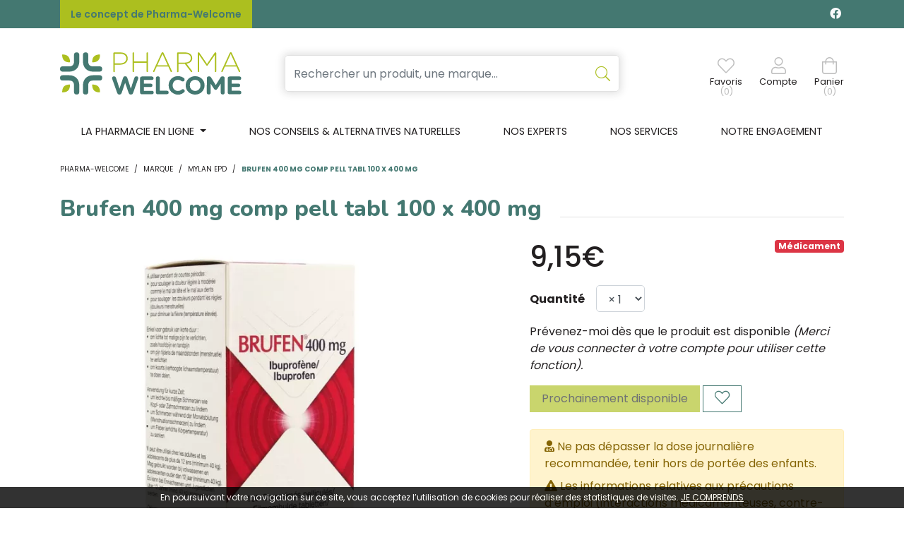

--- FILE ---
content_type: text/html; charset=UTF-8
request_url: https://www.pharma-welcome.be/produit/brufen-400-mg-comp-pell-tabl-100-x-400-mg
body_size: 10782
content:
<!DOCTYPE html> <html lang="fr" class="no-js no-touchevents"> <head> <meta charset="utf-8"> <title>Brufen 400 mg comp pell tabl 100 x 400 mg - Pharma-Welcome</title> <meta name="description" content="Brufen&#x20;400&#x20;mg&#x20;comp&#x20;pell&#x20;tabl&#x20;100&#x20;x&#x20;400&#x20;mg"> <meta property="fb&#x3A;app_id" content="000000000000000"> <meta property="og&#x3A;url" content="https&#x3A;&#x2F;&#x2F;www.pharma-welcome.be&#x2F;produit&#x2F;brufen-400-mg-comp-pell-tabl-100-x-400-mg"> <meta property="og&#x3A;title" content="Brufen&#x20;400&#x20;mg&#x20;comp&#x20;pell&#x20;tabl&#x20;100&#x20;x&#x20;400&#x20;mg"> <meta property="og&#x3A;description" content="Brufen&#x20;400&#x20;mg&#x20;comp&#x20;pell&#x20;tabl&#x20;100&#x20;x&#x20;400&#x20;mg"> <meta property="og&#x3A;site_name" content="Pharma-Welcome"> <meta property="og&#x3A;type" content="product"> <meta name="twitter&#x3A;card" content="summary"> <meta name="twitter&#x3A;title" content="Brufen&#x20;400&#x20;mg&#x20;comp&#x20;pell&#x20;tabl&#x20;100&#x20;x&#x20;400&#x20;mg"> <meta name="twitter&#x3A;description" content="Brufen&#x20;400&#x20;mg&#x20;comp&#x20;pell&#x20;tabl&#x20;100&#x20;x&#x20;400&#x20;mg"> <meta name="viewport" content="width&#x3D;device-width,&#x20;initial-scale&#x3D;1,&#x20;maximum-scale&#x3D;1"> <meta name="theme-color" content="&#x23;2d393f"> <meta name="facebook-domain-verification" content="i3z4r4ljs3fc91osk3qpef2kojucg2"> <meta name="robots" content="index, follow, all"> <link rel="apple-touch-icon-precomposed" sizes="144x144" href="/assets/we/ico/apple-touch-icon-144x144-precomposed.png"> <link rel="apple-touch-icon-precomposed" sizes="114x114" href="/assets/we/ico/apple-touch-icon-114x114-precomposed.png"> <link rel="apple-touch-icon-precomposed" sizes="72x72" href="/assets/we/ico/apple-touch-icon-72x72-precomposed.png"> <link rel="apple-touch-icon-precomposed" href="/assets/we/ico/apple-touch-icon.png"> <link rel="shortcut icon" href="/assets/we/ico/favicon.png"> <link rel="search" type="application/opensearchdescription+xml" title="Mes recherches" href="/opensearch.xml"> <link rel="canonical" href="https://www.pharma-welcome.be/produit/brufen-400-mg-comp-pell-tabl-100-x-400-mg"> <link href="&#x2F;&#x2F;cdn.apotekisto.com&#x2F;ajax&#x2F;libs&#x2F;fa-pro&#x2F;5.15.4&#x2F;css&#x2F;all.min.css" media="screen,print" rel="stylesheet" type="text&#x2F;css"> <link href="&#x2F;&#x2F;cdn.apotekisto.com&#x2F;ajax&#x2F;libs&#x2F;twitter-bootstrap&#x2F;4.6.0&#x2F;css&#x2F;bootstrap.min.css" media="screen,print" rel="stylesheet" type="text&#x2F;css"> <link href="&#x2F;&#x2F;cdn.apotekisto.com&#x2F;ajax&#x2F;libs&#x2F;Swiper&#x2F;5.3.7&#x2F;css&#x2F;swiper.min.css" media="screen" rel="stylesheet" type="text&#x2F;css"> <link href="&#x2F;assets&#x2F;we&#x2F;css&#x2F;catalog.min.css&#x3F;v&#x3D;1.13" media="screen" rel="stylesheet" type="text&#x2F;css"> <link href="&#x2F;assets&#x2F;we&#x2F;css&#x2F;style.min.css&#x3F;v&#x3D;1.13" media="screen" rel="stylesheet" type="text&#x2F;css"> <script async src="https://www.googletagmanager.com/gtag/js?id=G-Q9VRDM2WGW"></script><script>window.dataLayer=window.dataLayer||[];function gtag(){dataLayer.push(arguments);};gtag('js',new Date());gtag('config','G-Q9VRDM2WGW',{"anonymize_ip":true});</script> <script> !function(f,b,e,v,n,t,s)
{if(f.fbq)return;n=f.fbq=function(){n.callMethod?
n.callMethod.apply(n,arguments):n.queue.push(arguments)};
if(!f._fbq)f._fbq=n;n.push=n;n.loaded=!0;n.version='2.0';
n.queue=[];t=b.createElement(e);t.async=!0;
t.src=v;s=b.getElementsByTagName(e)[0];
s.parentNode.insertBefore(t,s)}(window,document,'script','https://connect.facebook.net/en_US/fbevents.js');
fbq('init','401328504925794');
fbq('track','PageView');
</script> </head> <body data-globals="&#x7B;&quot;path&quot;&#x3A;&quot;&quot;,&quot;assets&quot;&#x3A;&quot;&#x5C;&#x2F;assets&#x5C;&#x2F;we&quot;,&quot;user&quot;&#x3A;0,&quot;miniCartUrl&quot;&#x3A;&quot;&#x5C;&#x2F;cart&#x5C;&#x2F;mini&quot;,&quot;questionUrl&quot;&#x3A;&quot;&#x5C;&#x2F;question&quot;&#x7D;"> <header id="header-master"> <div class="bg-alt-primary navbar-contact py-1 py-sm-2 d-flex"> <div class="container-lg container-banner"> <a href="/le-concept-de-pharma-welcome" class="lnk">Le concept de Pharma-Welcome</a> <div class="float-right logo-social-network"> <a href="https://www.facebook.com/pharmawelcome" target="_blank" class="text-light text-decoration-none mr-1" rel="noopener noreferrer"><i class="fab fa-facebook"></i></a> </div> </div> </div> <div class="container-lg"> <a href="/" class="d-block d-sm-none"> <img src="/assets/we/svg/logo-pharma-welcome-mobile.svg" alt="Pharma-Welcome" class="logo-mobile"> </a> <div class="row flex navbar-main my-2 my-sm-4"> <div class="col-3 col-sm-6 col-md-3 order-1 d d-sm-flex"> <a href="/" class="logo"> <img src="/assets/we/svg/logo-pharma-welcome.svg" alt="Pharma-Welcome" class="d-none d-sm-block"> </a> </div> <div class="col-12 col-md-6 order-md-2 order-3 search px-md-5 px-sm-3 px-0"> <form action="/recherche" method="get" class="form-inline"> <div class="input-group d-flex input-search with-shadow"> <input type="search" name="q" class="form-control py-2" placeholder="Rechercher un produit, une marque..." autocomplete="off"> <span class="input-group-append"> <button class="btn" type="submit"> <i class="fal fa-search"></i> </button> </span> </div> <button type="button" class="btn btn-sm mx-0 px-0 btn-menu d-inline-block d-md-none" data-toggle="collapse" data-target="#navbar-master" aria-controls="navbar-master" aria-expanded="false" aria-label="Afficher la navigation"> <i class="fal fa-2x fa-bars"></i> <small class="text-uppercase d-block">Menu</small> <span class="sr-only">Afficher la navigation</span> </button> </form> </div> <div class="col-12 col-sm-6 col-md-3 order-md-3 order-2 d-flex justify-content-end align-items-center text-center navbar-icon" id="header-icon"> <a href="#" data-h="#" class="nav-icon position-relative" data-bookmark="login"> <i class="fal fa-heart"></i> <small class="d-none d-sm-block">Favoris</small> <small class="d-none d-sm-block nav-user-counter" data-copy-dest="bookmark">(0)</small> </a> <a href="#" data-h="/user" class="lnk-modal-autoload nav-icon mx-3 mx-sm-4" data-toggle="modal" data-target="#ModalLogin" data-href="/user/modalSignup" title="Mon compte"> <i class="fal fa-user"></i> <small class="d-none d-sm-block">Compte</small> </a> <a href="#" data-h="/cart" class="lnk-modal-cart nav-icon" title="Mon panier"> <i class="fal fa-shopping-bag"></i> <small class="d-none d-sm-block">Panier</small> <small class="nav-user-counter d-none d-sm-block" data-copy-dest="quantitySum">(0)</small> </a> </div> </div> </div> <nav class="navbar navbar-expand-md px-0 pb-md-0 pt-0 bg-alt-light"> <div class="container-lg"> <div class="collapse navbar-collapse pt-2 pt-sm-0" id="navbar-master"> <ul class="nav flex-column flex-md-row text-center nav-fill justify-content-center nav-categories w-100"> <li class="nav-item dropdown megamenu-alt flex-column"> <a class="dropdown-toggle nav-link" href="#"> <span class="d-inline-block d-md-none d-lg-inline-block">La pharmacie en ligne</span><span class="d-none d-md-inline-block  d-lg-none">La pharmacie</span>    </a> <div class="dropdown-menu pb-0 border-0 dropdown-main-menu"> <div class="container-lg megamenu-container" id="main-menu"> <div class="row w-100 ml-0 px-0" id="first-row"> <a href="#collapse-1487" data-toggle="collapse" class="c1 col-md col-4 text-center text-decoration-none" role="button" aria-expanded="false"> <i class="fal fa-pills fa-2x"></i> <span class="desc text-uppercase mb-3 mb-md-0">Médicaments</span> </a> <a href="#collapse-1268" data-toggle="collapse" class="c1 col-md col-4 text-center text-decoration-none" role="button" aria-expanded="false"> <i class="fal fa-diagnoses fa-2x"></i> <span class="desc text-uppercase mb-3 mb-md-0">50+</span> </a> <a href="#collapse-955" data-toggle="collapse" class="c1 col-md col-4 text-center text-decoration-none" role="button" aria-expanded="false"> <i class="fal fa-spray-can fa-2x"></i> <span class="desc text-uppercase mb-3 mb-md-0">Beaut&eacute;, <br>soins &amp; <br>hygi&egrave;ne</span> </a> <a href="#collapse-1280" data-toggle="collapse" class="c1 col-md col-4 text-center text-decoration-none" role="button" aria-expanded="false"> <i class="fal fa-leaf-heart fa-2x"></i> <span class="desc text-uppercase mb-3 mb-md-0">M&eacute;decine<br> naturelle</span> </a> <a href="#collapse-1462" data-toggle="collapse" class="c1 col-md col-4 text-center text-decoration-none" role="button" aria-expanded="false"> <i class="fal fa-dog fa-2x"></i> <span class="desc text-uppercase mb-3 mb-md-0">Animaux</span> </a> <a href="#collapse-1209" data-toggle="collapse" class="c1 col-md col-4 text-center text-decoration-none" role="button" aria-expanded="false"> <i class="fal fa-baby fa-2x"></i> <span class="desc text-uppercase mb-3 mb-md-0">Grossesse, <br>b&eacute;b&eacute; &amp; <br> enfants</span> </a> <a href="#collapse-1303" data-toggle="collapse" class="c1 col-md col-4 text-center text-decoration-none" role="button" aria-expanded="false"> <i class="fal fa-first-aid fa-2x"></i> <span class="desc text-uppercase mb-3 mb-md-0">Soins à <br>domicile & <br>1<sup>er</sup> secours</span> </a> <a href="#collapse-1125" data-toggle="collapse" class="c1 col-md col-4 text-center text-decoration-none" role="button" aria-expanded="false"> <i class="fal fa-weight fa-2x"></i> <span class="desc text-uppercase mb-3 mb-md-0">Minceur, <br>alimentation <br>& vitamines</span> </a> <a href="/promotions" class="c1 col text-center text-decoration-none"> <i class="fal fa-badge-percent fa-2x"></i> <span class="desc text-uppercase font-weight-bold text-alt-secondary"><span class="d-inline-block d-md-none d-lg-inline-block">Promotions</span><span class="d-none d-md-inline-block d-lg-none">Promos</span></span> </a> </div> <div class="row w-100 ml-0 py-0 px-0 row-submenu"> <div class="submenu col-12 collapse" id="collapse-1487"><div class="row py-3"><a href="#collapse-1487" class="d-md-none link-collapse w-100" data-toggle="collapse" role="button" aria-expanded="false"><i class="fas fa-times-circle text-alt-gray-2"></i></a><div class="submenu-cat"><div class="col-md-3"><div class="c2"><a href="/rubrique/coeur-et-systeme-vasculaire">Coeur et système vasculaire</a></div><div class="c2"><a href="/rubrique/diluant-et-coagulant-du-sang">Diluant et coagulant du sang</a></div><div class="c2"><a href="/rubrique/systeme-gastro-intestinal">Système gastro-intestinal</a></div><div class="c2"><a href="/rubrique/poux-6127a58580f7a">Poux</a></div><div class="c2"><a href="/rubrique/acne-6127a58589ba8">Acné</a></div><div class="c2"><a href="/rubrique/oreille">Oreille</a></div><div class="c2"><a href="/rubrique/gorge-et-bouche">Gorge et bouche</a></div><div class="c2"><a href="/rubrique/cheveux">Cheveux</a></div><div class="c2"><a href="/rubrique/medicaments-hopitaux">Médicaments hôpitaux</a></div></div><div class="col-md-3"><div class="c2"><a href="/rubrique/systeme-respiratoire">Système respiratoire</a></div><div class="c2"><a href="/rubrique/toux">Toux</a></div><div class="c2"><a href="/rubrique/mineraux-vitamines-et-toniques">Minéraux, vitamines et toniques</a></div><div class="c2"><a href="/rubrique/nez-6127a586008a9">Nez</a></div><div class="c2"><a href="/rubrique/homeopathie-6127a586845f5">Homeopathie</a></div><div class="c2"><a href="/rubrique/systeme-hormonal">Système hormonal</a></div><div class="c2"><a href="/rubrique/diagnostiques">Diagnostiques</a></div><div class="c2"><a href="/rubrique/medicaments-pas-attribues">Médicaments pas attribués</a></div><div class="c2"><a href="/rubrique/hemorroides">Hémorroïdes</a></div></div><div class="col-md-3"><div class="c2"><a href="/rubrique/douleur-et-fievre">Douleur et fièvre</a></div><div class="c2"><a href="/rubrique/muscles-et-articulations-6127a584ba67d">Muscles et articulations</a></div><div class="c2"><a href="/rubrique/voies-urinaires-6127a584977f2">Voies urinaires</a></div><div class="c2"><a href="/rubrique/yeux-6127a5859517e">Yeux</a></div><div class="c2"><a href="/rubrique/jambes-lourdes-6127a586998c4">Jambes lourdes</a></div><div class="c2"><a href="/rubrique/minceur-6127a58675a2b">Minceur</a></div><div class="c2"><a href="/rubrique/insomnie-anxiete-et-stress">Insomnie, anxiété et stress</a></div><div class="c2"><a href="/rubrique/medicaments-animaux-6127a586d697f">Médicaments animaux</a></div><div class="c2"><a href="/rubrique/gynecologie">Gynécologie</a></div></div><div class="col-md-3"><div class="c2"><a href="/rubrique/infections">Infections</a></div><div class="c2"><a href="/rubrique/peau-6127a5854751f">Peau</a></div><div class="c2"><a href="/rubrique/medicaments-antitumoraux">Médicaments antitumoraux</a></div><div class="c2"><a href="/rubrique/immunite">Immunité</a></div><div class="c2"><a href="/rubrique/anesthesie">Anesthésie</a></div><div class="c2"><a href="/rubrique/allergie">Allergie</a></div><div class="c2"><a href="/rubrique/medications-diverses">Médications diverses</a></div><div class="c2"><a href="/rubrique/arreter-de-fumer">Arrêter de fumer</a></div><div class="c2"><a href="/rubrique/systeme-nerveux">Système nerveux</a></div></div></div></div></div><div class="submenu col-12 collapse" id="collapse-1268"><div class="row py-3"><a href="#collapse-1268" class="d-md-none link-collapse w-100" data-toggle="collapse" role="button" aria-expanded="false"><i class="fas fa-times-circle text-alt-gray-2"></i></a><div class="submenu-cat"><div class="col-md-3"><div class="c2"><a href="/rubrique/piles">Piles</a></div><div class="c2"><a href="/rubrique/sexualite-6127a578af942">Sexualité</a></div><div class="c2"><a href="/rubrique/bas-de-contention">Bas de contention</a></div></div><div class="col-md-3"><div class="c2"><a href="/rubrique/memoire">Mémoire</a></div><div class="c2"><a href="/rubrique/vue">Vue</a></div><div class="c2"><a href="/rubrique/jambes-lourdes">Jambes lourdes</a></div></div><div class="col-md-3"><div class="c2"><a href="/rubrique/ronflements">Ronflements</a></div><div class="c2"><a href="/rubrique/piluliers">Piluliers</a></div><div class="c2"><a href="/rubrique/prostate-6127a5788b90c">Prostate</a></div></div><div class="col-md-3"><div class="c2"><a href="/rubrique/muscles-et-articulations">Muscles et articulations</a></div><div class="c2"><a href="/rubrique/menopause-6127a57899819">Ménopause</a></div></div></div></div></div><div class="submenu col-12 collapse" id="collapse-955"><div class="row py-3"><a href="#collapse-955" class="d-md-none link-collapse w-100" data-toggle="collapse" role="button" aria-expanded="false"><i class="fas fa-times-circle text-alt-gray-2"></i></a><div class="submenu-cat"><div class="col-md-3"><div class="c2"><a href="/rubrique/complements-nutritionnels-6127a56d96e55">Compléments nutritionnels</a></div><div class="c2"><a href="/rubrique/specifiquement-pour-les-hommes">Spécifiquement pour les hommes</a></div><div class="c2"><a href="/rubrique/soins-du-visage-6127a5714a2eb">Soins du visage</a></div><div class="c2"><a href="/rubrique/hygiene">Hygiène</a></div><div class="c2"><a href="/rubrique/acne">Acné</a></div></div><div class="col-md-3"><div class="c2"><a href="/rubrique/parfumerie">Parfumerie</a></div><div class="c2"><a href="/rubrique/soins-du-corps">Soins du corps</a></div><div class="c2"><a href="/rubrique/soins-du-cuir-chevelu-et-des-cheveux">Soins du cuir chevelu et des cheveux</a></div><div class="c2"><a href="/rubrique/oreilles">Oreilles</a></div><div class="c2"><a href="/rubrique/ongles">Ongles</a></div></div><div class="col-md-3"><div class="c2"><a href="/rubrique/demaquillage-et-nettoyage">Démaquillage et nettoyage</a></div><div class="c2"><a href="/rubrique/mains">Mains</a></div><div class="c2"><a href="/rubrique/pieds-et-jambes">Pieds et jambes</a></div><div class="c2"><a href="/rubrique/protection-solaire">Protection solaire</a></div><div class="c2"><a href="/rubrique/sexualite">Sexualité</a></div></div><div class="col-md-3"><div class="c2"><a href="/rubrique/bouche">Bouche</a></div><div class="c2"><a href="/rubrique/maquillage">Maquillage</a></div><div class="c2"><a href="/rubrique/levres">Lèvres</a></div><div class="c2"><a href="/rubrique/yeux">Yeux</a></div></div></div></div></div><div class="submenu col-12 collapse" id="collapse-1280"><div class="row py-3"><a href="#collapse-1280" class="d-md-none link-collapse w-100" data-toggle="collapse" role="button" aria-expanded="false"><i class="fas fa-times-circle text-alt-gray-2"></i></a><div class="submenu-cat"><div class="col-md-3"><div class="c2"><a href="/rubrique/fleurs-de-bach">Fleurs de Bach</a></div><div class="c2"><a href="/rubrique/aromatherapie">Aromathérapie - Huiles essentielles</a></div><div class="c2"><a href="/rubrique/homeopathie">Homéopathie</a></div></div><div class="col-md-3"><div class="c2"><a href="/rubrique/oligo-elements">Oligo-éléments</a></div><div class="c2"><a href="/rubrique/gemmotherapie">Gemmothérapie</a></div><div class="c2"><a href="/rubrique/phytotherapie">Phytothérapie</a></div></div><div class="col-md-3"><div class="c2"><a href="/rubrique/tisanes">Tisanes</a></div></div><div class="col-md-3"><div class="c2"><a href="/rubrique/huiles-vegetales">Huiles végétales</a></div><div class="c2"><a href="/rubrique/luminotherapie">Luminothérapie</a></div></div></div></div></div><div class="submenu col-12 collapse" id="collapse-1462"><div class="row py-3"><a href="#collapse-1462" class="d-md-none link-collapse w-100" data-toggle="collapse" role="button" aria-expanded="false"><i class="fas fa-times-circle text-alt-gray-2"></i></a><div class="submenu-cat"><div class="col-md-3"><div class="c2"><a href="/rubrique/humeur-et-stress">Humeur et stress</a></div><div class="c2"><a href="/rubrique/puces-et-tiques">Puces et tiques</a></div><div class="c2"><a href="/rubrique/deparasitage">Déparasitage</a></div><div class="c2"><a href="/rubrique/chevaux">Chevaux</a></div><div class="c2"><a href="/rubrique/accessoires-6127a582986fb">Accessoires</a></div></div><div class="col-md-3"><div class="c2"><a href="/rubrique/pelage-peau-ou-plumage">Pelage, peau ou plumage</a></div><div class="c2"><a href="/rubrique/muscles-et-articulations-6127a5833b8bd">Muscles et articulations</a></div><div class="c2"><a href="/rubrique/medicaments-animaux">Médicaments animaux</a></div><div class="c2"><a href="/rubrique/insectes">Insectes</a></div><div class="c2"><a href="/rubrique/bouche-gueule-ou-bec">Bouche, gueule ou bec</a></div></div><div class="col-md-3"><div class="c2"><a href="/rubrique/yeux-6127a582c2c39">Yeux</a></div><div class="c2"><a href="/rubrique/oreilles-6127a582cd0fb">Oreilles</a></div><div class="c2"><a href="/rubrique/alimentation-6127a583067d6">Alimentation</a></div><div class="c2"><a href="/rubrique/pigeons-et-oiseaux">Pigeons et oiseaux</a></div></div><div class="col-md-3"><div class="c2"><a href="/rubrique/digestion">Digestion</a></div><div class="c2"><a href="/rubrique/griffes-et-sabots">Griffes et sabots</a></div><div class="c2"><a href="/rubrique/soins-des-plaies-6127a58367f11">Soins des plaies</a></div><div class="c2"><a href="/rubrique/supplements">Suppléments</a></div></div></div></div></div><div class="submenu col-12 collapse" id="collapse-1209"><div class="row py-3"><a href="#collapse-1209" class="d-md-none link-collapse w-100" data-toggle="collapse" role="button" aria-expanded="false"><i class="fas fa-times-circle text-alt-gray-2"></i></a><div class="submenu-cat"><div class="col-md-3"><div class="c2"><a href="/rubrique/grossesse-6127a575d0696">Grossesse</a></div></div><div class="col-md-3"><div class="c2"><a href="/rubrique/bebes">Bébés</a></div></div><div class="col-md-3"><div class="c2"><a href="/rubrique/enfants">Enfants</a></div></div></div></div></div><div class="submenu col-12 collapse" id="collapse-1303"><div class="row py-3"><a href="#collapse-1303" class="d-md-none link-collapse w-100" data-toggle="collapse" role="button" aria-expanded="false"><i class="fas fa-times-circle text-alt-gray-2"></i></a><div class="submenu-cat"><div class="col-md-3"><div class="c2"><a href="/rubrique/produits-pour-lentilles-et-lunettes">Produits pour lentilles et lunettes</a></div><div class="c2"><a href="/rubrique/premiers-soins">Premiers soins</a></div><div class="c2"><a href="/rubrique/sondes-baxters-et-catheters">Sondes, baxters et cathéters</a></div><div class="c2"><a href="/rubrique/stomie">Stomie</a></div></div><div class="col-md-3"><div class="c2"><a href="/rubrique/incontinence">Incontinence</a></div><div class="c2"><a href="/rubrique/tests-de-diagnostic-et-instruments-de-mesure">Tests de diagnostic et instruments de mesure</a></div><div class="c2"><a href="/rubrique/instruments">Instruments</a></div></div><div class="col-md-3"><div class="c2"><a href="/rubrique/soins-a-domicile">Soins à domicile</a></div><div class="c2"><a href="/rubrique/aerosoltherapie-et-oxygene">Aérosolthérapie et oxygène</a></div><div class="c2"><a href="/rubrique/materiel-paramedical">Matériel paramédical </a></div></div><div class="col-md-3"><div class="c2"><a href="/rubrique/soins-des-plaies">Soins des plaies</a></div><div class="c2"><a href="/rubrique/diabete">Diabète</a></div><div class="c2"><a href="/rubrique/aiguilles-et-seringues">Aiguilles et seringues</a></div></div></div></div></div><div class="submenu col-12 collapse" id="collapse-1125"><div class="row py-3"><a href="#collapse-1125" class="d-md-none link-collapse w-100" data-toggle="collapse" role="button" aria-expanded="false"><i class="fas fa-times-circle text-alt-gray-2"></i></a><div class="submenu-cat"><div class="col-md-3"><div class="c2"><a href="/rubrique/vitamines-et-complements-nutritionnels">Vitamines et compléments nutritionnels</a></div></div><div class="col-md-3"><div class="c2"><a href="/rubrique/alimentation">Alimentation</a></div></div><div class="col-md-3"><div class="c2"><a href="/rubrique/minceur">Minceur</a></div></div><div class="col-md-3"><div class="c2"><a href="/rubrique/nutritherapie-et-bien-etre">Nutrithérapie et bien-être</a></div></div></div></div></div>            </div> </div> </div> </li> <li class="nav-item d-block"> <a href="/article/conseils" class="nav-link"><span class="d-none d-xl-inline-block">Nos conseils &amp; alternatives naturelles</span><span class="d-inline-block d-xl-none">Nos conseils</span></a> </li> <li class="nav-item d-block"><a href="/nos-experts" class="nav-link">Nos experts</a></li> <li class="nav-item d-block"><a href="/nos-services" class="nav-link">Nos services</a></li> <li class="nav-item d-block"><a href="/notre-engagement" class="nav-link">Notre engagement</a></li> </ul> </div> </div> </nav> </header> <div class="main-wrapper"> <main id="content"> <div> <div class="container-lg"> <nav class="container-breadcrumb" aria-label="breadcrumb"> <ol class="breadcrumb pl-0" itemscope itemtype="http://schema.org/BreadcrumbList"> <li class="breadcrumb-item" itemprop="itemListElement" itemscope itemtype="http://schema.org/ListItem"> <a href="/" itemprop="item"> <span itemprop="name">Pharma-Welcome</span> </a> <meta itemprop="position" content="1"> </li> <li class="breadcrumb-item"> <a href="/">Marque</a> </li> <li class="breadcrumb-item" itemprop="itemListElement" itemscope itemtype="http://schema.org/ListItem"> <a href="/rubrique/mylan-epd-6127a5ef92c34" itemprop="item"><span itemprop="name">Mylan Epd</span></a> <meta itemprop="position" content="2"> </li> <li class="breadcrumb-item active" itemprop="itemListElement" itemscope itemtype="http://schema.org/ListItem"> <a href="/produit/brufen-400-mg-comp-pell-tabl-100-x-400-mg" itemprop="item"><span itemprop="name">Brufen 400 mg comp pell tabl 100 x 400 mg</span></a> <meta itemprop="position" content="3"> </li> </ol> </nav> <div class="d-lg-none pb-3"></div> <div id="prod-main"> <div class="row"> <div class="col-sm-12"> <h1 class="title-1 h2 prod-main-title"><span>Brufen 400 mg comp pell tabl 100 x 400 mg</span></h1> </div> <div class="col-md-7 col-xl-6"> <div class="prod-main-image mb-default" data-finish-idx="0"> <span><img alt="Brufen&#x20;400&#x20;mg&#x20;comp&#x20;pell&#x20;tabl&#x20;100&#x20;x&#x20;400&#x20;mg" class="img-fluid d-block mx-auto prod-zoom-img1" src="/resize/600x600/media/finish/img/normal/89/0104596-brufen-400-mg-comp-pell-tabl-100-x-400-mg.jpg"></span> </div> </div> <form class="offset-xl-1 col-md-5" action="/cart/add" method="post" data-medic="1" data-consent=""> <div class="badge-product-index"> </div> <div class="badge badge-danger float-right">M&eacute;dicament</div> <div class="prod-main-price mb-default" data-finish-idx="0"> <strong class="h1 font-family-primary" content="9.15">9,15€</strong> </div> <div class="prod-filter"> <div class="my-3" data-finish-idx="0"> <label for="prod-quantity" class="float-left font-weight-bold mt-2 mr-3">Quantit&eacute;</label> <select name="quantity" id="prod-quantity" class="form-control w-auto" title="Quantit&eacute;"> <option value="1">&times;&nbsp;1</option> <option value="2">&times;&nbsp;2</option> <option value="3">&times;&nbsp;3</option> </select> </div> </div> <p> <a href="/user/login" class="prod-notification" data-notification="login"> <i class="glyphicon glyphicon-bell"></i> Pr&eacute;venez-moi d&egrave;s que le produit est disponible</a> <em>(Merci de vous connecter &agrave; votre compte pour utiliser cette fonction).</em> </p> <div class="mb-default"> <input type="hidden" name="productId" value="646"> <input type="hidden" name="finishId" value="646"> <button type="button" class="btn btn-alt-default mb-2" disabled="disabled">Prochainement disponible</button> <button type="button" class="btn btn-alt-outline-primary mb-2" data-bookmark="login" data-label-add="Ajouter &agrave; mes produits pr&eacute;f&eacute;r&eacute;s"> <i class="fal fa-lg fa-heart bookmark-icon-off"></i> </button> </div> <div class="alert alert-warning" role="alert"> <div> <i class="fas fa-user-md"></i> Ne pas d&eacute;passer la dose journali&egrave;re recommand&eacute;e, tenir hors de port&eacute;e des enfants.                            </div> <div class="my-2"> <i class="fas fa-exclamation-triangle"></i> Les informations relatives aux pr&eacute;cautions d&rsquo;emploi (interactions m&eacute;dicamenteuses, contre-indications, mises en garde sp&eacute;ciales, effets ind&eacute;sirables...) ainsi que la posologie sont d&eacute;taill&eacute;es par la notice du m&eacute;dicament.                            </div> <div> <i class="fas fa-allergies"></i> <a href="https://www.afmps.be/fr/notification_effets" target="_blank" rel="nofollow noopener">D&eacute;clarer un effet ind&eacute;sirable</a> </div> </div> <div class="prod-desc mb-default"> </div> <a href="/rubrique/mylan-epd-6127a5ef92c34" class="btn btn-alt-outline-primary">Continuer mes achats</a> <button class="btn btn-alt-outline-primary" type="button" data-toggle="modal" data-target="#ModalQuestion" title="Question / R&eacute;clamation"><i class="fal fa-question-circle"></i></button> </form> </div> <div class="row my-default"> <div class="col-md-7 col-xl-6"> <div class="prod-tabs"> <ul class="nav nav-tabs" role="tablist"> <li class="nav-item"> <a class="nav-link active" id="more1-tab" href="#more1" data-toggle="tab" role="tab" aria-controls="more1" aria-selected="true">Usage</a> </li> <li class="nav-item"> <a class="nav-link" id="more2-tab" href="#more2" data-toggle="tab" role="tab" aria-controls="more2" aria-selected="false">Indication</a> </li> <li class="nav-item"> <a class="nav-link" id="notices-tab" href="#notices" data-toggle="tab" role="tab" aria-controls="notices" aria-selected="false">Notices d&rsquo;utilisation</a> </li> </ul> <div class="tab-content"> <div class="tab-pane fade show active" id="more1" role="tabpanel" aria-labelledby="more1-tab"><p>Adultes et enfants &gt; 12 ans</p> <ul> <li>Dose d'attaque recommandée: 3 x 600 mg par jour</li> <li>Dose d'entretien: 3 x 400 mg ou 2 x 600 mg par jour</li> <li>Arthrite rhumatoïde, spondylite ankylosante: jusquà 4 x 600 mg par jour</li> <li>4 x 200 mg par jour à 3 x 400 mg ou 2 x 600 mg par jour</li> <li>Dysménorrhée: 1200 mg par jour en doses fractionnées.</li> <li>Le traitement doit commencer dès que la douleur s'annonce ou même le jour précédent; deux à trois jours de traitement suffisent en général</li> <li>400 mg , 2 à 3 fois par jour</li> <li>Max. 1200 mg par jour</li> <li>Dose de départ selon la gravité (pendant quelques jours)
<ul> <li>soit 3 000 mg par jour (2 x 600 mg le matin, 1 x 600 mg le midi et 2 x 600 mg le soir)</li> <li>soit 2 400 mg par jour (1 x 600 mg le matin et le midi et 2 x 600 mg le soir).</li> <li>Ensuite, réduire progressivement à 1 800 mg par jour (3 x 600 mg) jusqu'à une dose d'entretien de 1200 mg par jour (3 x 400 mg ou 2 x 600 mg)</li> <li>Max. 1800 mg /jour</li> </ul> </li> </ul> <p>Enfants &lt; 12 ans</p> <ul> <li>2 à 6 ans : maximum 600 mg par jour (3 x 200 mg)</li> <li>7 à 11 ans : maximum 1200 mg par jour (3 x 400 mg)</li> </ul> <p>Mode d'administration</p> <ul> <li>A prendre de préférence environ 1h avant les repas</li> <li>Prenez les comprimés d'Ibuprofène avec un verre d'eau.</li> <li>Les comprimés d'Ibuprofène doivent être avalés en entier et ne doivent pas être mâchés, coupés, écrasés ou sucés afin d'éviter une gêne orale et une irritation de la gorge</li> </ul> </div> <div class="tab-pane fade" id="more2" role="tabpanel" aria-labelledby="more2-tab"><ul> <li>Affections articulaires inflammatoires telles que
<ul> <li>Arthrite rhumatoïde</li> <li>Spondylite ankylosante</li> <li>Maladie de Still (polyarthrite juvénile) et les états pathologiques apparentés</li> <li>Affections articulaires dégénératives : ostéo-arthrose</li> <li>Affections extra-articulaires, telles que périarthrite, bursite, tendinite, ténosynovite, syndrome cervical et douleur aiguë du bas du dos imputable à une discopathie</li> <li>Dysménorrhée primaire</li> <li>Douleur suite à un accouchemen</li> <li>Douleur suite à une épisiotomie</li> <li>Inflammations postopératoires et suite à un traumatisme</li> <li>Inflammation après interventions chirurgicales à la mâchoire et interventions dentaires</li> </ul> </li> </ul> </div> <div class="tab-pane fade" id="notices" role="tabpanel" aria-labelledby="notices-tab"> <strong>Notices d&rsquo;utilisation</strong><br> <p>Pour conna&icirc;tre les mises en garde, les pr&eacute;cautions d&rsquo;emploi, la composition, la posologie, les contre-indications, veuillez lire&nbsp;:</p> <ul class="list"> <li><a href="/notice/brufen-400-mg-comp-pell-tabl-100-x-400-mg.pdf" target="_blank" rel="nofollow">Notice d&rsquo;utilisation [PDF]</a></li> <li><a href="/rcp/brufen-400-mg-comp-pell-tabl-100-x-400-mg.pdf" target="_blank" rel="nofollow">R&eacute;sum&eacute; des caract&eacute;ristiques du produit [PDF]</a></li> <li><a href="/rcp/brufen-400-mg-comp-pell-tabl-100-x-400-mg.ext" target="_blank" rel="nofollow">Base de donn&eacute;es publique des m&eacute;dicaments - Lien RCP</a></li> </ul> </div> </div> </div> </div> <div class="col-md-5 offset-xl-1 col-xl-5"> <div class="prod-block-details"> <div class="mb-2 font-weight-bold text-uppercase">Informations</div> <div class="small mb-2"> Ceci est un m&eacute;dicament, pas d&rsquo;utilisation prolong&eacute;e sans avis m&eacute;dical, garder hors de port&eacute;e des enfants, lire attentivement la notice. Demandez conseil &agrave; votre m&eacute;decin ou &agrave; votre pharmacien. Si des Effets ind&eacute;sirables surviennent, prenez contact avec votre m&eacute;decin.                            </div> <hr> <div class="mb-default"><span>Laboratoire <strong class="ml-1">Mylan Epd</strong></span><br></div> </div> </div> </div> <div class="text-center text-secondary pb-4">Tous les prix incluent la TVA - Hors frais de livraison.</div> </div> </div> </div> <script type="application/ld+json">{"@context":"http:\/\/schema.org","@type":"Product","name":"Brufen 400 mg comp pell tabl 100 x 400 mg","description":"","gtin13":"0104596","sku":"P646-F646","Brand":{"@type":"Brand","name":"Mylan Epd"},"image":"\/resize\/800x800\/media\/finish\/img\/normal\/89\/0104596-brufen-400-mg-comp-pell-tabl-100-x-400-mg.jpg","offers":{"@type":"Offer","availability":"http:\/\/schema.org\/OutOfStock","itemCondition":"http:\/\/schema.org\/NewCondition","price":"9.15","priceCurrency":"EUR","priceValidUntil":"2026-01-20","url":"https:\/\/www.pharma-welcome.be\/produit\/brufen-400-mg-comp-pell-tabl-100-x-400-mg"}}</script> </main> <footer> <div class="container-lg"> <div class="title-1"> <a href="/contactez-nous" class="logo"> <span> <img src="/assets/we/svg/logo-pharma-welcome.svg" alt="Pharma-Welcome"> </span> </a> </div> <div class="row"> <div class="col-md-2 col-sm-4 col-6 order-1"> <p class="title-footer">La pharmacie</p> <p>Rue de Fleurie 1<br>6941 Bomal</p> <p> <a href="tel:+3243321010,">+32 86 21 11 71</a><br> </p> <p> <a href="#"><span>contact<i class="d-none"> --- </i><br>@<i class="d-none"> --- </i>pharma-welcome.be</span></a> </p> <p> Lundi au vendredi&nbsp;:<br> 8h - 19h<br> Samedi&nbsp;:<br> 9h - 18h<br> </p> </div> <div class="col-md-2 col-sm-4 order-3 oder-sm-2 mt-4 mt-md-0"> <p class="title-footer">Nos moyens de paiements</p> <img src="/assets/we/img/square-10.png" data-lazy-src="/assets/we/svg/logo-cbc.svg" alt="CBC" height="28" width="36" class="mb-2 mr-2"><br class="d-none d-sm-block"> <img src="/assets/we/img/square-10.png" data-lazy-src="/assets/we/svg/logo-bancontact.svg" class="mr-2 mb-2" alt="Bancontact" height="30" width="48"> <img src="/assets/we/img/square-10.png" data-lazy-src="/assets/we/svg/logo-cb.svg" class="mr-2 mb-2" alt="CB" height="25" width="35"> <img src="/assets/we/img/square-10.png" data-lazy-src="/assets/we/svg/logo-visa.svg" class="mr-2 mb-2" alt="Visa" height="15" width="46"> <img src="/assets/we/img/square-10.png" data-lazy-src="/assets/we/svg/logo-mastercard.svg" class="mr-2 mb-2" alt="Mastercard" height="20" width="32"> <img src="/assets/we/img/square-10.png" data-lazy-src="/assets/we/svg/logo-maestro.svg" class="mr-2 mb-2" alt="Maestro" height="20" width="32"> </div> <div class="col-md-2 col-sm-4 col-6 order-2 order-sm-3"> <p class="title-footer">Les livraisons et retraits</p> <p><a href="/click-and-collect">Retrait &agrave; la pharmacie</a></p> <p>Distributeur automatique 24h/24 7j/7</p> <p><a href="/modes-de-livraison">Livraison &agrave; domicile ou en Point Relais</a></p> <img src="/assets/we/img/square-10.png" data-lazy-src="/assets/we/svg/logo-bpost.svg" alt="Bpost" height="30" width="50" class="mb-2"><br> <img src="/assets/we/img/square-10.png" data-lazy-src="/assets/we/svg/logo-mondial-relay.svg" alt="Mondial Relay" height="24" width="101"><br> </div> <div class="col-md-6 order-4 mt-4 mt-md-0"> <p class="title-footer">Notre newsletter</p> <p class="newsletter-text font-weight-normal"> Recevez toutes nos nouveaut&eacute;s et toutes nos offres en exclusivit&eacute; directement chez vous !
</p> <form action="/newsletter" method="post" id="form-newsletter" class="form-row"> <div class="mt-3 w-100 input-group"> <input type="email" name="email" required="required" class="form-control with-shadow mr-2"  placeholder="Mon adresse mail"> <button class="btn btn-alt-default" type="submit" name="submit" data-loading-text="Chargement...">Envoyez</button> </div> </form> <p class="title-footer mt-4">Nos applications mobiles</p> <a href="https://apps.apple.com/fr/app/pharma-welcome-be/id1629608140?l=fr&amp;ls=1" target="_blank" rel="noopener"> <img src="/assets/we/svg/pharma-welcome-app-store.svg" alt="Application Pharma-Welcome App Store" loading="lazy" width="111" height="35"></a> <a href="https://play.google.com/store/apps/details?id=be.pharmawelcome.app" target="_blank" rel="noopener"> <img src="/assets/we/svg/pharma-welcome-google-play.svg" alt="Application Pharma-Welcome Google Play" loading="lazy" width="118" height="35"></a> </div> </div> <hr> <div class="text-center my-4"> <small>Emmanuelle Haufroid - APB 830801 - N°&nbsp;Entreprise - BE0458.496.432</small><br> <div class="mt-2"> <a href="https://www.afmps.be/fr/humain/medicaments/medicaments/distribution/pharmacies_ouvertes_au_public/Site_Internet_d_une_pharmacie/LstPharmacies#830801" rel="nofollow noopener" target="_blank" class="d-inline-block mr-2 text-decoration-none"> <img src="/assets/we/img/square-10.png" data-lazy-src="/assets/we/svg/logo-afmps-med.svg" alt="Pharmacie belge" height="45" width="54"> <img src="/assets/we/img/square-10.png" data-lazy-src="/assets/we/svg/logo-afmps-vet.svg" alt="Produits v&eacute;t&eacute;rinaires" height="45" width="54"> </a><br> <a href="https://www.fagg-afmps.be" target="_blank" rel="nofollow noopener" class="mt-2 d-flex align-items-center justify-content-center text-decoration-none"> <img src="/assets/we/img/square-10.png" data-lazy-src="/assets/we/svg/logo-afmps.svg" alt="afmps" height="31" width="79"> <span class="lh-sm d-inline-block ml-1 address-afmps">Avenue Galil&eacute;e 5/3<br> 1210 Bruxelles</span> </a> </div> </div> <div class="text-center"> <a href="/le-concept-de-pharma-welcome" class="text-alt-gray-2 text-nowrap small mx-2">Qui sommes-nous&nbsp;?</a> <a href="#" data-toggle="modal" data-target="#ModalQuestion" class="text-alt-gray-2 text-nowrap small mx-2">Question / R&eacute;clamation</a> <a href="#" data-h="https://www.afmps.be/fr/notification_effets" data-target="_blank" class="text-alt-gray-2 text-nowrap small mx-2">D&eacute;clarer un effet ind&eacute;sirable</a> <a href="/mentions-legales" class="text-alt-gray-2 text-nowrap small mx-2">Mentions l&eacute;gales</a> <a href="/cgv" class="text-alt-gray-2 text-nowrap small mx-2">CGV</a> <a href="/donnees-personnelles" class="text-alt-gray-2 text-nowrap small mx-2">Donn&eacute;es personnelles</a> <a href="/cookies" class="text-alt-gray-2 text-nowrap small mx-2">Cookies</a> </div> <div class="text-center small mb-5"> <span class="text-alt-gray-2 mx-2">&copy; 2025 Pharma-Welcome</span> <span class="text-nowrap mx-2 text-alt-gray-2">Tous droits r&eacute;serv&eacute;s.</span> <a href="https://www.apotekisto.be" target="_blank" rel="noopener" class="text-alt-gray-2 mx-2">Apotekisto<span class="d-none d-lg-inline">, pharmacie en ligne</span></a> </div> </div> </footer> <script type="application/ld+json">{"@context":"http:\/\/schema.org","@type":"LocalBusiness","name":"Pharma-Welcome","url":"https:\/\/www.pharma-welcome.be\/","description":"Pharma-Welcome","telephone":"+32-86211171","priceRange":"10-200\u20ac","email":"mailto:contact@pharma-welcome.be","openingHours":["Mo,Tu,We,Th,Fr 08:00-19:00","Sa 09:00-18:00"],"address":{"@type":"PostalAddress","streetAddress":"Rue de Fleurie 1","addressLocality":"Bomal","addressRegion":"BE","areaserved":"EU","postalCode":"6941"},"contactPoint":[{"@type":"ContactPoint","telephone":"+32-86211171","contactType":"customer service","hoursAvailable":["Mo,Tu,We,Th,Fr 08:00-19:00","Sa 09:00-18:00"],"availableLanguage":{"@type":"Language","name":"French"}}]}</script> <script type="application/ld+json">{"@context":"http:\/\/schema.org","@type":"WebSite","url":"https:\/\/www.pharma-welcome.be\/","name":"Pharma-Welcome","potentialAction":{"@type":"SearchAction","target":"https:\/\/www.pharma-welcome.be\/recherche?q={search_term_string}","query-input":"required name=search_term_string"}}</script> </div> <div class="modal fade" id="ModalSearch" tabindex="-1" role="dialog"> <button type="button" class="close" data-dismiss="modal" aria-hidden="true"> <span aria-hidden="true">&times;</span> </button> <div class="modal-dialog modal-xl"> <div class="modal-content"> <div class="modal-body"> <form action="/recherche" method="get" class="text-center mb-default"> <input type="text" name="q" required="required" maxlength="100" autocomplete="off" class="form-control" placeholder="&raquo; saisissez votre recherche ici &laquo;"> <button type="button" class="btn btn-alt-outline-light" data-dismiss="modal">Annuler</button> <button type="submit" class="btn btn-alt-light ml-1">Rechercher <i id="ModalSearchLoading" class="fal fa-search ml-1"></i></button> </form> <div id="ModalSearchProducts" data-url="/recherche/page-99/produits"></div> </div> </div> </div> </div> <div class="modal fade" id="ModalCartConsent" tabindex="-1" role="dialog"><div class="modal-dialog modal-lg"><div class="modal-content"><div class="modal-body"><div class="clearfix"><button type="button" class="close" data-dismiss="modal" aria-hidden="true"><span aria-hidden="true">&times;</span></button></div><div class="row pb-4"><div class="offset-sm-1 col-sm-10"> <h3 class="title-1 no-line"> Demande &eacute;crite concernant l&rsquo;achat&nbsp;:<br> <strong class="modal-title-consent"></strong> </h3> <div class="modal-body-consent"> <div class="modal-text-consent"></div> <hr> <p class="text-justify">Je reconnais avoir &eacute;t&eacute; averti de la posologie du <strong class="modal-title-consent"></strong> et je prie la <strong>Pharmacie Tilman - Pharma-Welcome</strong> de me d&eacute;livrer ce m&eacute;dicament.</p> <p class="text-justify"> Ceci est un m&eacute;dicament, pas d&rsquo;utilisation prolong&eacute;e sans avis m&eacute;dical, garder hors de la port&eacute;e des enfants, lire attentivement la notice.            Demandez conseil &agrave; votre m&eacute;decin ou &agrave; votre pharmacien.            Si des effets ind&eacute;sirables surviennent, prenez contact avec votre m&eacute;decin.        </p> </div> <div class="mt-4"> <button type="button" class="btn btn-alt-outline-default float-lg-right mb-lg-2" data-dismiss="modal">Annuler</button> <button type="button" class="btn btn-alt-default btn-modal-submit">Ajouter au panier</button> </div> </div></div></div></div></div></div> <script  src="&#x2F;assets&#x2F;we&#x2F;js&#x2F;modernizr.min.js&#x3F;v&#x3D;1.13"></script> <script  src="&#x2F;&#x2F;cdn.apotekisto.com&#x2F;ajax&#x2F;libs&#x2F;jquery&#x2F;3.4.1&#x2F;jquery.min.js"></script> <script  src="&#x2F;&#x2F;cdn.apotekisto.com&#x2F;ajax&#x2F;libs&#x2F;jquery_lazyload&#x2F;1.9.7&#x2F;jquery.lazyload.min.js"></script> <script  src="&#x2F;&#x2F;cdn.apotekisto.com&#x2F;ajax&#x2F;libs&#x2F;popper.js&#x2F;1.16.1&#x2F;umd&#x2F;popper.min.js"></script> <script  src="&#x2F;&#x2F;cdn.apotekisto.com&#x2F;ajax&#x2F;libs&#x2F;twitter-bootstrap&#x2F;4.5.3&#x2F;js&#x2F;bootstrap.min.js"></script> <script  src="&#x2F;&#x2F;cdn.apotekisto.com&#x2F;ajax&#x2F;libs&#x2F;Swiper&#x2F;5.3.7&#x2F;js&#x2F;swiper.min.js"></script> <script  src="&#x2F;assets&#x2F;we&#x2F;js&#x2F;modules&#x2F;catalog.min.js&#x3F;v&#x3D;1.13"></script> <script  src="&#x2F;assets&#x2F;ts&#x2F;js&#x2F;modules&#x2F;catalog-notification.min.js"></script> <script  src="&#x2F;&#x2F;cdn.apotekisto.com&#x2F;ajax&#x2F;libs&#x2F;jQuery.Marquee&#x2F;1.5.2&#x2F;jquery.marquee.min.js"></script> <script  src="&#x2F;&#x2F;cdn.apotekisto.com&#x2F;ajax&#x2F;libs&#x2F;js-cookie&#x2F;2.2.1&#x2F;js.cookie.min.js"></script> <script  src="&#x2F;&#x2F;cdn.apotekisto.com&#x2F;ajax&#x2F;libs&#x2F;161-reactnative&#x2F;1.0&#x2F;webview.min.js"></script> <script  src="&#x2F;assets&#x2F;we&#x2F;js&#x2F;modules&#x2F;core.min.js&#x3F;v&#x3D;1.13"></script> <script  src="&#x2F;assets&#x2F;we&#x2F;js&#x2F;modules&#x2F;cookies.min.js&#x3F;v&#x3D;1.13"></script> <noscript><img height="1" width="1" class="d-none" src="https://www.facebook.com/tr?id=401328504925794&amp;ev=PageView&amp;noscript=1"></noscript> </body> </html><!-- 6.37 7.48 48 --> 

--- FILE ---
content_type: text/css
request_url: https://www.pharma-welcome.be/assets/we/css/catalog.min.css?v=1.13
body_size: 443
content:
/*! Copyright (c) 161 SARL, https://161.io */.prod-zoom-thumb{text-align:center}.prod-zoom-thumb-lnk{display:inline-block;width:80px;padding:5px;height:auto;border:2px solid transparent;-webkit-transition:all .3s ease-in-out;transition:all .3s ease-in-out}.prod-zoom-thumb-lnk.active{border:2px solid #221f20}.prod-pao{position:relative;display:inline-block;width:30px;height:36px}.prod-pao img{width:30px;height:auto}.prod-pao span{position:absolute;left:3px;top:23px;width:27px;color:#000;text-align:center;font-size:10px;line-height:1;font-family:Arial,sans-serif}.prod-tabs .nav-tabs{border-bottom-width:4px}.prod-tabs .nav-tabs .nav-item{margin-bottom:-4px;margin-right:2px;margin-top:4px}.prod-tabs .nav-link{text-transform:uppercase;border:0 none;border-bottom:4px solid #dee2e6;-webkit-transition:all .3s ease-in-out;transition:all .3s ease-in-out}.prod-tabs .nav-link:focus,.prod-tabs .nav-link:hover{border:0 none;border-bottom:4px solid #447871}.prod-tabs .nav-link.active{border:0 none;color:#447871;border-bottom:4px solid #447871}.prod-tabs .tab-pane{padding-top:1rem;padding-bottom:1rem}.prod-block-details{padding-left:15px;padding-right:15px;padding-top:1rem;padding-bottom:1rem;border:1px solid #dee2e6;background-color:#fff}.products-slider .swiper-button-next:after,.products-slider .swiper-button-prev:after{text-shadow:1px 1px 15px rgba(255,255,255,.5);color:#447871}.main-main-coeur{height:40px;margin-top:-20px;margin-left:5px}

--- FILE ---
content_type: text/css
request_url: https://www.pharma-welcome.be/assets/we/css/style.min.css?v=1.13
body_size: 7775
content:
/*! Copyright (c) 161 SARL, https://161.io */@import url(https://fonts.googleapis.com/css2?family=Nunito:wght@800&family=Poppins:wght@300;400;500;600;700&display=swap);body{width:100%;overflow-x:hidden;background:#fff;color:#221f20;font-family:Poppins,sans-serif;cursor:default}a{color:#221f20}a:focus,a:hover{color:#221f20}a.link-visible{text-decoration:underline}a.link-muted{text-decoration:none!important}.link-ico-svg{display:block;margin-bottom:1rem;text-align:center}.link-ico-svg:focus,.link-ico-svg:hover{text-decoration:none}.link-ico-svg i{margin-bottom:1rem}.link-ico-svg strong{display:block;text-transform:uppercase;color:#221f20}.link-ico-svg span{text-decoration:underline;white-space:nowrap}.mt-default,.my-default{margin-top:1rem}.mb-default,.my-default{margin-bottom:1rem}.min-height-default{min-height:300px}.position-top-left{position:absolute;left:0;top:0}.position-top-right{position:absolute;right:0;top:0}hr{border-top-color:#e1e1e1}.card-alt-news{padding-bottom:25px}.card-alt-news .card-img-top{border-radius:0}.card-alt-news .card-body a.btn-alt-outline-default{position:absolute;right:15px;bottom:15px}img.my-img-responsive{max-width:100%;height:auto}.card-alt{border-bottom:1px solid #447871;padding-bottom:1rem;margin-bottom:1rem}.card-alt-title{font-family:Poppins,sans-serif;font-size:1.1rem;margin-bottom:.5rem}.card-alt-body{font-size:.95rem}.card-alt-primary{border-radius:0;border-color:#447871}.card-alt-primary .card-header{border-bottom-color:#447871;background-color:rgba(68,120,113,.1)}.card-alt-primary .card-footer{border-top-color:#447871;background-color:rgba(68,120,113,.1)}.card-alt-gray{border-radius:0;border-color:rgb(199.5,199.5,199.5)}.card-alt-gray .card-header{border-bottom-color:rgb(199.5,199.5,199.5);background-color:rgba(199.5,199.5,199.5,.3)}.card-alt-gray .card-footer{border-top-color:rgb(199.5,199.5,199.5);background-color:rgba(199.5,199.5,199.5,.3)}.card-alt-news{border-radius:0}.card-alt-news .card-text{font-size:14px;line-height:18px}.cart-summary{padding-left:0;list-style:none;margin-bottom:1rem}.cart-summary>li{padding:1rem .75rem;border-bottom:1px solid #dee2e6}.cart-summary>li::after{display:block;clear:both;content:""}.cart-summary>li:first-child{padding-top:0}.cart-summary>li:last-child{border-bottom:0 none}.cart-summary>li .price{float:right;margin-left:.5rem}.cart-summary>li .total{font-size:1.5rem}.cart-summary>li .total::after{display:block;clear:both;content:""}.icsvg{-moz-osx-font-smoothing:grayscale;-webkit-font-smoothing:antialiased;display:inline-block;font-style:normal;font-variant:normal;text-rendering:auto;line-height:1;background-repeat:no-repeat;background-position:50% 50%}.icsvg-size-1{width:32px;height:32px;background-size:32px 32px}.icsvg-size-2{width:56px;height:56px;background-size:56px 56px}.fa-icsvg-2{font-size:40px;height:62.5px;line-height:inherit}.svg-36{width:36px;height:36px}.text-alt-default{color:#acbf1f!important}a.text-alt-default:focus,a.text-alt-default:hover{color:rgb(112.7297297297,125.1824324324,20.3175675676)!important}.text-alt-primary{color:#447871!important}a.text-alt-primary:focus,a.text-alt-primary:hover{color:rgb(40.329787234,71.170212766,67.0186170213)!important}.text-alt-secondary{color:#ff4365!important}a.text-alt-secondary:focus,a.text-alt-secondary:hover{color:rgb(245.5,0,44.3989361702)!important}.text-alt-gray-2{color:#bebebe!important}a.text-alt-gray-2:focus,a.text-alt-gray-2:hover{color:rgb(151.75,151.75,151.75)!important}.text-default{color:#221f20}a.text-default:focus,a.text-default:hover{color:#000}.text-alt-muted{color:#e1e1e1}.text-light-with-shadow{color:#fff!important;text-shadow:1px 1px 10px rgba(0,0,0,.8)}.text-shadow-none{text-shadow:none!important}.font-family-primary{font-family:Poppins,sans-serif}.font-family-secondary{font-weight:700}.markdown-title>em{color:#6c757d;font-size:80%;font-style:normal}.title-1{font-family:Nunito,sans-serif;color:#447871;text-align:left;margin-bottom:1.5rem;font-size:32px;position:relative;overflow:hidden;border-bottom:1px solid #e1e1e1;padding-bottom:5px;line-height:41px}@media (min-width:576px){.title-1{border-bottom:none;padding-bottom:0}}.title-1.no-line:after{content:none}@media (min-width:576px){.title-1:after{content:"";position:absolute;border-bottom:1px solid #e1e1e1;margin:auto;bottom:8px;width:100%}}.title-1 span{padding-right:26px;background-color:#fff}.title-1 .see-all{color:#acbf1f;font-family:Poppins,sans-serif;font-size:14px;display:block;line-height:20px}@media (min-width:576px){.title-1 .see-all{position:absolute;right:0;bottom:15px;display:inline-block;line-height:41px}}.paragraph-1{color:#e1e1e1;font-size:15px;line-height:30px}.paragraph-small p{margin-bottom:.4rem}.alert{border-radius:.25rem}.alert-alt-default{color:#221f20;background-color:#acbf1f;border-color:rgb(132.4864864865,147.1216216216,23.8783783784)}.alert-alt-default hr{border-top-color:rgb(112.7297297297,125.1824324324,20.3175675676)}.alert-alt-default .alert-link{color:rgb(7.3230769231,6.6769230769,6.8923076923)}.alert-alt-primary{color:#fff;background-color:rgb(77.2234042553,136.2765957447,128.3271276596);border-color:#447871}.alert-alt-primary hr{border-top-color:rgb(58.7765957447,103.7234042553,97.6728723404)}.alert-alt-primary .alert-link{color:rgb(229.5,229.5,229.5)}.alert-alt-secondary{color:#fff;background-color:rgb(255,92.5,121.8882978723);border-color:#ff4365}.alert-alt-secondary hr{border-top-color:rgb(255,41.5,80.1117021277)}.alert-alt-secondary .alert-link{color:rgb(229.5,229.5,229.5)}.alert-alt-promo{color:#ff4365;background-color:rgb(255,220,226.329787234);border-color:#ff4365}.alert-alt-promo hr{border-top-color:rgb(255,41.5,80.1117021277)}.alert-alt-promo .alert-link{color:rgb(255,16,59.2234042553)}.alert-alt-promo .title-promo{background-color:#ff4365;color:#fff;text-transform:uppercase;padding:2px 5px 1px;margin-right:5px}.alert-alt-ordo{color:#447871;background-color:rgb(244.7872340426,249.2127659574,248.6170212766);border-color:#447871}.alert-alt-ordo hr{border-top-color:rgb(58.7765957447,103.7234042553,97.6728723404)}.alert-alt-ordo .alert-link{color:rgb(49.5531914894,87.4468085106,82.3457446809)}.bg-alt-default{background-color:#acbf1f!important}.bg-alt-primary{background-color:#447871!important}.bg-alt-secondary{background-color:#ff4365!important}.bg-alt-light{background-color:#fff!important}.bg-alt-light-gray{background-color:#f5f5f5!important}.container-breadcrumb{display:none;margin-top:15px}@media (min-width:768px){.container-breadcrumb{display:block}}.breadcrumb{border-radius:0;background-color:transparent;text-transform:uppercase;font-size:10px}.breadcrumb-item+.breadcrumb-item::before{color:#221f20}.breadcrumb-item a{color:#221f20}.breadcrumb-item.active{color:#221f20}.breadcrumb-item.active a{font-weight:700;color:#447871}.btn{border-radius:0;border-width:1px!important;-ms-touch-action:manipulation;touch-action:manipulation}.btn-alt-default{color:#212529;background-color:#acbf1f;border-color:#acbf1f;padding-left:1rem;padding-right:1rem;border-width:1px;color:#fff}.btn-alt-default:hover{color:#fff;background-color:rgb(142.3648648649,158.0912162162,25.6587837838);border-color:#acbf1f}.btn-alt-default.focus,.btn-alt-default:focus{color:#fff;background-color:rgb(142.3648648649,158.0912162162,25.6587837838);border-color:#acbf1f;-webkit-box-shadow:0 0 0 .2rem rgba(151.15,167.9,32.5,.5);box-shadow:0 0 0 .2rem rgba(151.15,167.9,32.5,.5)}.btn-alt-default.disabled,.btn-alt-default:disabled{color:#212529;background-color:#acbf1f;border-color:#acbf1f}.btn-alt-default:not(:disabled):not(.disabled).active,.btn-alt-default:not(:disabled):not(.disabled):active,.show>.btn-alt-default.dropdown-toggle{color:#fff;background-color:rgb(132.4864864865,147.1216216216,23.8783783784);border-color:rgb(122.6081081081,136.152027027,22.097972973)}.btn-alt-default:not(:disabled):not(.disabled).active:focus,.btn-alt-default:not(:disabled):not(.disabled):active:focus,.show>.btn-alt-default.dropdown-toggle:focus{-webkit-box-shadow:0 0 0 .2rem rgba(151.15,167.9,32.5,.5);box-shadow:0 0 0 .2rem rgba(151.15,167.9,32.5,.5)}.btn-alt-outline-default{color:#acbf1f;border-color:#acbf1f;padding-left:1rem;padding-right:1rem;border-width:1px}.btn-alt-outline-default:hover{color:#212529;background-color:#acbf1f;border-color:#acbf1f}.btn-alt-outline-default.focus,.btn-alt-outline-default:focus{-webkit-box-shadow:0 0 0 .2rem rgba(172,191,31,.5);box-shadow:0 0 0 .2rem rgba(172,191,31,.5)}.btn-alt-outline-default.disabled,.btn-alt-outline-default:disabled{color:#acbf1f;background-color:transparent}.btn-alt-outline-default:not(:disabled):not(.disabled).active,.btn-alt-outline-default:not(:disabled):not(.disabled):active,.show>.btn-alt-outline-default.dropdown-toggle{color:#212529;background-color:#acbf1f;border-color:#acbf1f}.btn-alt-outline-default:not(:disabled):not(.disabled).active:focus,.btn-alt-outline-default:not(:disabled):not(.disabled):active:focus,.show>.btn-alt-outline-default.dropdown-toggle:focus{-webkit-box-shadow:0 0 0 .2rem rgba(172,191,31,.5);box-shadow:0 0 0 .2rem rgba(172,191,31,.5)}.btn-alt-outline-default:hover,.btn-alt-outline-default:not(:disabled):not(.disabled).active,.btn-alt-outline-default:not(:disabled):not(.disabled):active,.show>.btn-alt-outline-default.dropdown-toggle{color:#fff}.btn-alt-primary{color:#fff;background-color:#447871;border-color:#447871;padding-left:1rem;padding-right:1rem;border-width:1px}.btn-alt-primary:hover{color:#fff;background-color:rgb(81.835106383,144.414893617,135.9906914894);border-color:#447871}.btn-alt-primary.focus,.btn-alt-primary:focus{color:#fff;background-color:rgb(81.835106383,144.414893617,135.9906914894);border-color:#447871;-webkit-box-shadow:0 0 0 .2rem rgba(96.05,140.25,134.3,.5);box-shadow:0 0 0 .2rem rgba(96.05,140.25,134.3,.5)}.btn-alt-primary.disabled,.btn-alt-primary:disabled{color:#fff;background-color:#447871;border-color:#447871}.btn-alt-primary:not(:disabled):not(.disabled).active,.btn-alt-primary:not(:disabled):not(.disabled):active,.show>.btn-alt-primary.dropdown-toggle{color:#fff;background-color:rgb(49.5531914894,87.4468085106,82.3457446809);border-color:rgb(44.9414893617,79.3085106383,74.6821808511)}.btn-alt-primary:not(:disabled):not(.disabled).active:focus,.btn-alt-primary:not(:disabled):not(.disabled):active:focus,.show>.btn-alt-primary.dropdown-toggle:focus{-webkit-box-shadow:0 0 0 .2rem rgba(96.05,140.25,134.3,.5);box-shadow:0 0 0 .2rem rgba(96.05,140.25,134.3,.5)}.btn-alt-outline-primary{color:#447871;border-color:#447871;padding-left:1rem;padding-right:1rem;border-width:1px}.btn-alt-outline-primary:hover{color:#fff;background-color:#447871;border-color:#447871}.btn-alt-outline-primary.focus,.btn-alt-outline-primary:focus{-webkit-box-shadow:0 0 0 .2rem rgba(68,120,113,.5);box-shadow:0 0 0 .2rem rgba(68,120,113,.5)}.btn-alt-outline-primary.disabled,.btn-alt-outline-primary:disabled{color:#447871;background-color:transparent}.btn-alt-outline-primary:not(:disabled):not(.disabled).active,.btn-alt-outline-primary:not(:disabled):not(.disabled):active,.show>.btn-alt-outline-primary.dropdown-toggle{color:#fff;background-color:#447871;border-color:#447871}.btn-alt-outline-primary:not(:disabled):not(.disabled).active:focus,.btn-alt-outline-primary:not(:disabled):not(.disabled):active:focus,.show>.btn-alt-outline-primary.dropdown-toggle:focus{-webkit-box-shadow:0 0 0 .2rem rgba(68,120,113,.5);box-shadow:0 0 0 .2rem rgba(68,120,113,.5)}.btn-alt-outline-primary:hover,.btn-alt-outline-primary:not(:disabled):not(.disabled).active,.btn-alt-outline-primary:not(:disabled):not(.disabled):active,.show>.btn-alt-outline-primary.dropdown-toggle{color:#fff}.btn-alt-secondary{color:#fff;background-color:#ff4365;border-color:#ff4365;padding-left:1rem;padding-right:1rem;border-width:1px;color:#fff}.btn-alt-secondary:hover{color:#fff;background-color:rgb(255,28.75,69.6675531915);border-color:rgb(255,16,59.2234042553)}.btn-alt-secondary.focus,.btn-alt-secondary:focus{color:#fff;background-color:rgb(255,28.75,69.6675531915);border-color:rgb(255,16,59.2234042553);-webkit-box-shadow:0 0 0 .2rem rgba(255,95.2,124.1,.5);box-shadow:0 0 0 .2rem rgba(255,95.2,124.1,.5)}.btn-alt-secondary.disabled,.btn-alt-secondary:disabled{color:#fff;background-color:#ff4365;border-color:#ff4365}.btn-alt-secondary:not(:disabled):not(.disabled).active,.btn-alt-secondary:not(:disabled):not(.disabled):active,.show>.btn-alt-secondary.dropdown-toggle{color:#fff;background-color:rgb(255,16,59.2234042553);border-color:rgb(255,3.25,48.7792553191)}.btn-alt-secondary:not(:disabled):not(.disabled).active:focus,.btn-alt-secondary:not(:disabled):not(.disabled):active:focus,.show>.btn-alt-secondary.dropdown-toggle:focus{-webkit-box-shadow:0 0 0 .2rem rgba(255,95.2,124.1,.5);box-shadow:0 0 0 .2rem rgba(255,95.2,124.1,.5)}.btn-alt-outline-secondary{color:#ff4365;border-color:#ff4365;padding-left:1rem;padding-right:1rem;border-width:1px}.btn-alt-outline-secondary:hover{color:#fff;background-color:#ff4365;border-color:#ff4365}.btn-alt-outline-secondary.focus,.btn-alt-outline-secondary:focus{-webkit-box-shadow:0 0 0 .2rem rgba(255,67,101,.5);box-shadow:0 0 0 .2rem rgba(255,67,101,.5)}.btn-alt-outline-secondary.disabled,.btn-alt-outline-secondary:disabled{color:#ff4365;background-color:transparent}.btn-alt-outline-secondary:not(:disabled):not(.disabled).active,.btn-alt-outline-secondary:not(:disabled):not(.disabled):active,.show>.btn-alt-outline-secondary.dropdown-toggle{color:#fff;background-color:#ff4365;border-color:#ff4365}.btn-alt-outline-secondary:not(:disabled):not(.disabled).active:focus,.btn-alt-outline-secondary:not(:disabled):not(.disabled):active:focus,.show>.btn-alt-outline-secondary.dropdown-toggle:focus{-webkit-box-shadow:0 0 0 .2rem rgba(255,67,101,.5);box-shadow:0 0 0 .2rem rgba(255,67,101,.5)}.btn-alt-outline-secondary:hover,.btn-alt-outline-secondary:not(:disabled):not(.disabled).active,.btn-alt-outline-secondary:not(:disabled):not(.disabled):active,.show>.btn-alt-outline-secondary.dropdown-toggle{color:#fff}.btn-alt-outline-carrier{color:#447871;border-color:#447871;padding-left:1rem;padding-right:1rem;border-width:1px;background:#fff}.btn-alt-outline-carrier:hover{color:#fff;background-color:#447871;border-color:#447871}.btn-alt-outline-carrier.focus,.btn-alt-outline-carrier:focus{-webkit-box-shadow:0 0 0 .2rem rgba(68,120,113,.5);box-shadow:0 0 0 .2rem rgba(68,120,113,.5)}.btn-alt-outline-carrier.disabled,.btn-alt-outline-carrier:disabled{color:#447871;background-color:transparent}.btn-alt-outline-carrier:not(:disabled):not(.disabled).active,.btn-alt-outline-carrier:not(:disabled):not(.disabled):active,.show>.btn-alt-outline-carrier.dropdown-toggle{color:#fff;background-color:#447871;border-color:#447871}.btn-alt-outline-carrier:not(:disabled):not(.disabled).active:focus,.btn-alt-outline-carrier:not(:disabled):not(.disabled):active:focus,.show>.btn-alt-outline-carrier.dropdown-toggle:focus{-webkit-box-shadow:0 0 0 .2rem rgba(68,120,113,.5);box-shadow:0 0 0 .2rem rgba(68,120,113,.5)}.btn-alt-outline-carrier:hover,.btn-alt-outline-carrier:not(:disabled):not(.disabled).active,.btn-alt-outline-carrier:not(:disabled):not(.disabled):active,.show>.btn-alt-outline-carrier.dropdown-toggle{color:#447871;background-color:rgba(68,120,113,.25)}.btn-alt-light{color:#212529;background-color:#fff;border-color:#fff;padding-left:1rem;padding-right:1rem;border-width:1px}.btn-alt-light:hover{color:#212529;background-color:rgb(235.875,235.875,235.875);border-color:rgb(229.5,229.5,229.5)}.btn-alt-light.focus,.btn-alt-light:focus{color:#212529;background-color:rgb(235.875,235.875,235.875);border-color:rgb(229.5,229.5,229.5);-webkit-box-shadow:0 0 0 .2rem rgba(221.7,222.3,222.9,.5);box-shadow:0 0 0 .2rem rgba(221.7,222.3,222.9,.5)}.btn-alt-light.disabled,.btn-alt-light:disabled{color:#212529;background-color:#fff;border-color:#fff}.btn-alt-light:not(:disabled):not(.disabled).active,.btn-alt-light:not(:disabled):not(.disabled):active,.show>.btn-alt-light.dropdown-toggle{color:#212529;background-color:rgb(229.5,229.5,229.5);border-color:rgb(223.125,223.125,223.125)}.btn-alt-light:not(:disabled):not(.disabled).active:focus,.btn-alt-light:not(:disabled):not(.disabled):active:focus,.show>.btn-alt-light.dropdown-toggle:focus{-webkit-box-shadow:0 0 0 .2rem rgba(221.7,222.3,222.9,.5);box-shadow:0 0 0 .2rem rgba(221.7,222.3,222.9,.5)}.btn-alt-outline-light{color:#fff;border-color:#fff;padding-left:1rem;padding-right:1rem;border-width:1px}.btn-alt-outline-light:hover{color:#212529;background-color:#fff;border-color:#fff}.btn-alt-outline-light.focus,.btn-alt-outline-light:focus{-webkit-box-shadow:0 0 0 .2rem rgba(255,255,255,.5);box-shadow:0 0 0 .2rem rgba(255,255,255,.5)}.btn-alt-outline-light.disabled,.btn-alt-outline-light:disabled{color:#fff;background-color:transparent}.btn-alt-outline-light:not(:disabled):not(.disabled).active,.btn-alt-outline-light:not(:disabled):not(.disabled):active,.show>.btn-alt-outline-light.dropdown-toggle{color:#212529;background-color:#fff;border-color:#fff}.btn-alt-outline-light:not(:disabled):not(.disabled).active:focus,.btn-alt-outline-light:not(:disabled):not(.disabled):active:focus,.show>.btn-alt-outline-light.dropdown-toggle:focus{-webkit-box-shadow:0 0 0 .2rem rgba(255,255,255,.5);box-shadow:0 0 0 .2rem rgba(255,255,255,.5)}.btn-group-alt-outline>.btn:not(:first-child){margin-left:-1px}.btn-sm{padding:.25rem .5rem!important;border-width:1px}.btn-fb{color:#fff;background-color:#1877f2;border-color:#1877f2}.btn-fb:hover{color:#fff;background-color:rgb(12.1342213115,100.8073770492,215.6157786885);border-color:rgb(11.4549180328,95.1639344262,203.5450819672)}.btn-fb.focus,.btn-fb:focus{color:#fff;background-color:rgb(12.1342213115,100.8073770492,215.6157786885);border-color:rgb(11.4549180328,95.1639344262,203.5450819672);-webkit-box-shadow:0 0 0 .2rem rgba(58.65,139.4,243.95,.5);box-shadow:0 0 0 .2rem rgba(58.65,139.4,243.95,.5)}.btn-fb.disabled,.btn-fb:disabled{color:#fff;background-color:#1877f2;border-color:#1877f2}.btn-fb:not(:disabled):not(.disabled).active,.btn-fb:not(:disabled):not(.disabled):active,.show>.btn-fb.dropdown-toggle{color:#fff;background-color:rgb(11.4549180328,95.1639344262,203.5450819672);border-color:rgb(10.7756147541,89.5204918033,191.4743852459)}.btn-fb:not(:disabled):not(.disabled).active:focus,.btn-fb:not(:disabled):not(.disabled):active:focus,.show>.btn-fb.dropdown-toggle:focus{-webkit-box-shadow:0 0 0 .2rem rgba(58.65,139.4,243.95,.5);box-shadow:0 0 0 .2rem rgba(58.65,139.4,243.95,.5)}.btn-gp{color:#fff;background-color:#ea4335;border-color:#ea4335}.btn-gp:hover{color:#fff;background-color:rgb(225.3251121076,39.0414798206,23.4248878924);border-color:rgb(213.7757847534,37.0403587444,22.2242152466)}.btn-gp.focus,.btn-gp:focus{color:#fff;background-color:rgb(225.3251121076,39.0414798206,23.4248878924);border-color:rgb(213.7757847534,37.0403587444,22.2242152466);-webkit-box-shadow:0 0 0 .2rem rgba(237.15,95.2,83.3,.5);box-shadow:0 0 0 .2rem rgba(237.15,95.2,83.3,.5)}.btn-gp.disabled,.btn-gp:disabled{color:#fff;background-color:#ea4335;border-color:#ea4335}.btn-gp:not(:disabled):not(.disabled).active,.btn-gp:not(:disabled):not(.disabled):active,.show>.btn-gp.dropdown-toggle{color:#fff;background-color:rgb(213.7757847534,37.0403587444,22.2242152466);border-color:rgb(202.2264573991,35.0392376682,21.0235426009)}.btn-gp:not(:disabled):not(.disabled).active:focus,.btn-gp:not(:disabled):not(.disabled):active:focus,.show>.btn-gp.dropdown-toggle:focus{-webkit-box-shadow:0 0 0 .2rem rgba(237.15,95.2,83.3,.5);box-shadow:0 0 0 .2rem rgba(237.15,95.2,83.3,.5)}.btn[data-bookmark] .bookmark-icon-on{display:none}.btn[data-bookmark].on .bookmark-icon-off{display:none}.btn[data-bookmark].on .bookmark-icon-on{display:inline-block}.collapse-show-more .collapse,.collapse-show-more .collapsing{height:3rem}.collapse-show-more .collapse{position:relative;display:block;overflow:hidden}.collapse-show-more .collapse:before{content:"...";position:absolute;right:0;bottom:0;color:#221f20}.collapse-show-more .collapse.show{height:auto}.collapse-show-more .collapse.show:before{display:none}.collapse-show-more a.collapsed:after{content:"Lire plus..."}.collapse-show-more a:not(.collapsed):after{content:"Voir moins"}.dropdown-menu-primary{border-radius:0;text-transform:none;text-shadow:none}.dropdown-menu-primary .dropdown-item.active,.dropdown-menu-primary .dropdown-item:active{background-color:#447871}.form-control{border-radius:5px}.form-control:focus{border-color:#447871;-webkit-box-shadow:0 0 12px 2px rgba(68,120,113,.15);box-shadow:0 0 12px 2px rgba(68,120,113,.15)}.form-control.with-shadow{-webkit-box-shadow:0 0 12px 2px rgba(34,31,32,.15);box-shadow:0 0 12px 2px rgba(34,31,32,.15)}.form-alt-inline .form-control{display:inline-block;width:auto}.custom-checkbox .custom-control-input:focus~.custom-control-label:before,.custom-radio .custom-control-input:focus~.custom-control-label:before{-webkit-box-shadow:0 0 0 .2rem rgba(68,120,113,.25);box-shadow:0 0 0 .2rem rgba(68,120,113,.25);border-color:#447871}.custom-checkbox .custom-control-input:active~.custom-control-label:before,.custom-radio .custom-control-input:active~.custom-control-label:before{background-color:rgba(68,120,113,.25);border-color:rgba(68,120,113,.25)}.custom-checkbox .custom-control-input:checked~.custom-control-label::before,.custom-radio .custom-control-input:checked~.custom-control-label::before{border-color:rgb(49.5531914894,87.4468085106,82.3457446809);background-color:#447871}.input-group.with-shadow{-webkit-box-shadow:0 0 12px 2px rgba(34,31,32,.15);box-shadow:0 0 12px 2px rgba(34,31,32,.15)}.input-alt-group-sm>.form-control{border-radius:5px}.input-alt-group-sm>.input-group-append>.btn{border-radius:0 5px 5px 0;border-width:1px}.input-alt-group-lg>.form-control{border-radius:5px}.input-alt-group-lg>.form-control:not(textarea){height:calc(1.5em + 1rem + 2px)}.input-alt-group-lg>.input-group-append>.btn{border-radius:0 5px 5px 0}.input-group-append>.input-group-text{border-radius:5px}.custom-file-input:lang(fr)~.custom-file-label::after{content:"Parcourir"}.custom-file-input:focus~.custom-file-label{border-color:#447871;-webkit-box-shadow:0 0 12px 2px rgba(68,120,113,.15);box-shadow:0 0 12px 2px rgba(68,120,113,.15)}.modal-open{overflow-y:hidden}.modal-open .modal{-webkit-overflow-scrolling:touch}.modal>.close,.modal>.modal-header>.close{position:absolute;right:1rem;top:1rem}.modal-content{border-radius:0}.modal-content .modal-header{border-radius:0}#ModalSearch{background:rgba(0,0,0,.8)}#ModalSearch .close{position:absolute;right:1.5rem;top:1.5rem;font-size:2rem;color:#fff}#ModalSearch .modal-content{background-color:transparent;border:0 none}#ModalSearch .form-control{text-align:center;border:0 none;background:0 0;color:#fff;outline:0;font-size:1.2rem;font-weight:700;height:auto;-webkit-box-shadow:none;box-shadow:none;-webkit-transition:all .3s ease-in-out;transition:all .3s ease-in-out}@media (min-width:768px) and (max-width:991.98px){#ModalSearch .form-control{font-size:2rem}}@media (min-width:992px){#ModalSearch .form-control{font-size:2.5rem}}#ModalSearch .prod-columns{-webkit-column-count:2;-moz-column-count:2;column-count:2;-webkit-column-gap:1.25rem;-moz-column-gap:1.25rem;column-gap:1.25rem}@media (min-width:768px) and (max-width:991.98px){#ModalSearch .prod-columns{-webkit-column-count:3;-moz-column-count:3;column-count:3}}@media (min-width:992px){#ModalSearch .prod-columns{-webkit-column-count:4;-moz-column-count:4;column-count:4}}#ModalSearch .prod-search{display:inline-block;width:100%;background:#fff;padding-top:15px;padding-bottom:15px;margin-bottom:1.25rem;opacity:0;-webkit-transform:translateY(50px);transform:translateY(50px);-webkit-transition:all .5s ease-in-out;transition:all .5s ease-in-out;text-align:center;color:#221f20}#ModalSearch .prod-search:focus,#ModalSearch .prod-search:hover{text-decoration:none;-webkit-transform:scale(1.05)!important;transform:scale(1.05)!important}#ModalSearch .prod-search.show{opacity:1;-webkit-transform:translateY(0);transform:translateY(0)}#ModalSearch .prod-search-desc{padding-left:15px;padding-right:15px}#ModalSearchLoading{min-width:16px}.pt-table,.px-table{padding-top:.75rem}.pb-table,.px-table{padding-bottom:.75rem}.modal-cart-product hr.sep1{margin-top:0;margin-bottom:0}.modal-cart-prod-img>a{display:inline-block;margin-left:-.75rem;margin-right:-.75rem}.modal-cart-prod-desc .h6{line-height:1.2}.modal-cart-prod-qtt{text-align:center;color:#221f20}.modal-cart-prod-price{text-align:center;color:#221f20}.item.list-modal{height:auto}.item.list-modal .description{height:4.4em;min-height:inherit;overflow:hidden;display:-webkit-box;text-overflow:ellipsis}.item.list-modal .product:hover{border-bottom-width:1px}.modal-backdrop{background-color:rgba(0,0,0,.5)}.modal-backdrop.show{opacity:1;-webkit-backdrop-filter:blur(3px);backdrop-filter:blur(3px)}#header-master{background-color:#fff;position:relative;z-index:10;padding-top:0}#header-master.lite{background-image:url(../img/checkout-head-background1.jpg);background-size:cover;background-position:50% 50%}#header-master.lite.bg-user{background-image:url(../img/user-head-background1.jpg)}#header-master .logo-mobile{height:100px;width:auto;position:absolute;z-index:10}#header-master .logo:hover{text-decoration:none}#header-master .logo img{height:55px;width:auto;margin:10px 0 10px}@media (min-width:768px){#header-master .logo img{height:50px}}@media (min-width:992px){#header-master .logo img{height:60px}}#header-master .navbar-expand-md{background-color:#acbf1f}@media (min-width:768px){#header-master .navbar-expand-md{background:0 0}}.marquee-container{color:#fff;padding-top:.25rem;height:2rem;overflow:hidden}.navbar-main{pointer-events:all;margin-left:90px;margin-right:0}@media (min-width:576px){.navbar-main{margin-left:-15px;margin-right:-15px}}.navbar-icon{padding-right:0}@media (min-width:576px){.navbar-icon{padding-right:15px}}@media (min-width:2000px){.navbar-icon{-webkit-box-flex:0;-ms-flex:0 0 25%;flex:0 0 25%;max-width:25%}}.nav-icon small{line-height:14px}.nav-icon i{-webkit-transition:all .3s ease-in-out;transition:all .3s ease-in-out;color:#bebebe}.nav-icon:active,.nav-icon:focus,.nav-icon:hover{text-decoration:none}.nav-icon:active i,.nav-icon:focus i,.nav-icon:hover i{color:#acbf1f;font-weight:700}.btn-menu{margin-left:10px;line-height:24px;padding-right:0!important}#header-line{height:10px}#header-icon{margin-bottom:4px;color:#acbf1f;font-weight:bolder}#header-icon i{font-size:1.5em}.navbar-contact .lnk{background-color:#acbf1f;color:#447871;font-size:12px;font-weight:600;padding:10px 15px}@media (min-width:576px){.navbar-contact .lnk{font-size:14px}}@media (max-width:575.98px){.navbar-contact .logo-social-network{margin-right:15px;padding-top:3px;padding-bottom:0}}.lnk-modal-cart{position:relative}.nav-user-counter{position:absolute;bottom:-14px;color:#bebebe;line-height:8px;left:0;right:0;text-align:center}.search{margin-top:15px}@media (min-width:768px) and (max-width:991.98px){.search{margin-top:9px}}@media (min-width:2000px){.search{-webkit-box-flex:0;-ms-flex:0 0 507%;flex:0 0 507%;max-width:50%}}.search .btn-menu{color:#221f20}.search .btn-menu small{line-height:8px}.input-search{max-width:700px;margin:-1px auto 0;border:1px solid #e1e1e1;border-radius:5px;width:70%!important}@media (min-width:576px) and (max-width:767.98px){.input-search{width:85%!important}}@media (min-width:768px){.input-search{width:100%!important}}.input-search:focus-within{border-color:#447871;-webkit-box-shadow:0 0 12px 2px rgba(68,120,113,.15);box-shadow:0 0 12px 2px rgba(68,120,113,.15)}.input-search input{height:50px;overflow:hidden;border:none;-webkit-box-shadow:none!important;box-shadow:none!important}.input-search button{background-color:#fff;color:#acbf1f;border:none;font-size:21px;border-radius:5px}.input-search button:active,.input-search button:focus,.input-search button:hover{background-color:#acbf1f;color:#fff}#navbar-master{-webkit-box-shadow:-2px 15px 11px -13px rgba(0,0,0,.4) inset;box-shadow:-2px 15px 11px -13px rgba(0,0,0,.4) inset}@media (min-width:768px){#navbar-master{-webkit-box-shadow:none;box-shadow:none}}.nav-categories .nav-link{position:relative;color:#221f20;text-transform:uppercase;-webkit-transition:all .3s ease-in-out;transition:all .3s ease-in-out;font-size:.9rem}.nav-categories .nav-link.nav-link-promo.active,.nav-categories .nav-link.nav-link-promo:focus,.nav-categories .nav-link.nav-link-promo:hover{background-color:#ff4365;color:#fff}.nav-categories .nav-link.active,.nav-categories .nav-link:focus,.nav-categories .nav-link:hover{background-color:#fff;color:#acbf1f}.nav-categories .dropdown-menu{width:100%;text-align:center;font-size:.9rem}@media (min-width:768px){.nav-categories .dropdown-menu{width:auto;text-align:left}}.dropdown-user .dropdown-menu{top:-15px!important;font-size:14px}.dropdown-user .dropdown-menu .dropdown-item.active,.dropdown-user .dropdown-menu .dropdown-item:active,.dropdown-user .dropdown-menu .dropdown-item:focus,.dropdown-user .dropdown-menu .dropdown-item:hover{background-color:#acbf1f;color:#fff}.dropdown-user .dropdown-menu .dropdown-item.active.item-watchtower,.dropdown-user .dropdown-menu .dropdown-item:active.item-watchtower,.dropdown-user .dropdown-menu .dropdown-item:focus.item-watchtower,.dropdown-user .dropdown-menu .dropdown-item:hover.item-watchtower{background-color:#ff4365;color:#fff!important}.megamenu-alt>.dropdown-menu{text-align:left;padding-top:0;margin-top:0}@media (min-width:768px){.megamenu-alt{position:static!important}.megamenu-alt>.dropdown-menu{padding:0;width:100%;background-color:transparent;border:0 none;top:35px;margin-top:2px}}@media (max-width:575.98px){.megamenu-alt .dropdown-main-menu{height:calc(100vh - 195px);background-color:transparent}}@media (min-width:576px) and (max-width:767.98px){.megamenu-alt .dropdown-main-menu{height:calc(100vh - 267px);background-color:transparent}}.megamenu-alt .submenu .submenu-cat{display:-webkit-inline-box;display:-ms-inline-flexbox;display:inline-flex;width:100%}@media (max-width:767.98px){.megamenu-alt .submenu{position:absolute;top:0;bottom:0}.megamenu-alt .submenu .link-collapse{position:relative;display:inline-block;margin-bottom:13px}.megamenu-alt .submenu .link-collapse .icon-submenu{margin-right:40px}.megamenu-alt .submenu .link-collapse .icon-submenu i{color:#447871}.megamenu-alt .submenu .link-collapse .icon-submenu br{display:none}.megamenu-alt .submenu .link-collapse .icon-submenu .text-uppercase{font-size:20px;margin-left:5px;line-height:25px}.megamenu-alt .submenu .link-collapse .fa-times-circle{position:absolute;top:0;right:0;font-size:25px}.megamenu-alt .submenu .row{height:100%;overflow:hidden;display:-webkit-box;display:-ms-flexbox;display:flex;-webkit-box-orient:vertical;-webkit-box-direction:normal;-ms-flex-direction:column;flex-direction:column;-ms-flex-wrap:nowrap;flex-wrap:nowrap}.megamenu-alt .submenu .submenu-cat{position:relative;display:block;min-height:0;overflow:auto}}.megamenu-alt a.c1{padding-left:5px;padding-right:5px}.megamenu-alt a.c1 .fal{font-size:35px;color:#447871;margin-bottom:10px}@media (min-width:768px){.megamenu-alt a.c1 .fal{font-size:30px}}@media (min-width:992px){.megamenu-alt a.c1 .fal{font-size:35px}}.megamenu-alt a.c1 .desc{display:block;font-size:12px;line-height:15px}@media (min-width:768px) and (max-width:991.98px){.megamenu-alt a.c1 .desc{font-size:11px;line-height:14px}}.megamenu-alt a.c1.active .fal,.megamenu-alt a.c1:active .fal,.megamenu-alt a.c1:focus .fal,.megamenu-alt a.c1:hover .fal{color:#acbf1f}.megamenu-alt a.c1.active .desc,.megamenu-alt a.c1:active .desc,.megamenu-alt a.c1:focus .desc,.megamenu-alt a.c1:hover .desc{font-weight:700;-webkit-text-decoration-line:underline;text-decoration-line:underline}.megamenu-alt .c3{margin-left:15px;font-size:12px}.megamenu-container{padding-left:0;padding-right:0}@media (min-width:768px){.megamenu-container{padding-right:15px;padding-left:15px}}.megamenu-container .row{padding:20px;background-color:#f5f5f5;-webkit-box-shadow:-2px 15px 11px -13px rgba(0,0,0,.4) inset;box-shadow:-2px 15px 11px -13px rgba(0,0,0,.4) inset}#categories-brands-dest p.border{border:none!important;margin-bottom:5px}.promo-1{background-color:#447871;text-align:center;font-size:18px;padding:2px}.promo-1sub{color:#221f20;text-align:center;background-color:#f5f5f5;font-size:16px;padding:3px}.pagination{border-radius:0;margin-bottom:2rem}.page-item.active .page-link{background-color:#447871;border-color:#447871}.page-item.disabled .page-link{color:#e1e1e1}.page-item:first-child .page-link,.page-item:last-child .page-link{border-radius:0}.page-link{color:#221f20;font-size:10px;line-height:12px;font-weight:700;padding:8px}@media (min-width:576px){.page-link{font-weight:400;padding:8px 12px;font-size:16px;line-height:20px}}.page-link:focus,.page-link:hover{color:#000}.page-link:focus{-webkit-box-shadow:0 0 0 .2rem rgba(34,31,32,.25);box-shadow:0 0 0 .2rem rgba(34,31,32,.25)}.prod-item{margin-bottom:1rem;margin-top:1rem;padding-top:1rem;padding-bottom:1rem;text-align:center;border-radius:5px;border:1px solid #e1e1e1;-webkit-transition:all .3s ease-in-out;transition:all .3s ease-in-out}.prod-item:focus,.prod-item:hover{-webkit-box-shadow:0 0 .75rem rgba(0,0,0,.15);box-shadow:0 0 .75rem rgba(0,0,0,.15)}.prod-item:focus .prod-item-action,.prod-item:hover .prod-item-action{opacity:1}.prod-item-link{text-align:left;display:block;color:#221f20;padding-left:.5rem;padding-right:.5rem;padding-bottom:1rem}.prod-item-link:focus,.prod-item-link:hover{text-decoration:none}.prod-badges{min-height:25px;position:absolute;top:30px;right:30px}.prod-badges img{height:40px;width:auto}.prod-item-brand{font-weight:600;color:#221f20;font-size:15px}.prod-item-desc{font-weight:600;color:#221f20;min-height:44px;font-size:15px;overflow:hidden;height:50px}.prod-item-desc .prod-item-desc-truncate{display:block;display:-webkit-box;-webkit-line-clamp:2;-webkit-box-orient:vertical;overflow:hidden}.prod-item-price{font-size:20px;line-height:25px}.prod-item-price .prod-item-price-old{font-size:14px;line-height:20px}.prod-item-action{padding-left:.5rem;padding-right:.5rem}.prod-item-action button{text-transform:none;width:100%}footer .title-1 img{height:50px;width:auto}footer .title-1:after{bottom:0}footer p{font-size:13px;line-height:16px}footer .title-footer{color:#447871;font-weight:700;font-size:15px}footer .newsletter-text{font-size:20px;line-height:22px}footer #form-newsletter input{border-radius:5px}.address-afmps{font-size:11px;color:#729bc8;text-align:left;font-weight:600}#map-footer{height:400px;background-color:#e1e1e1}.container-info{line-height:38px}.logo-annuaire{background-color:#fff;border-radius:5px}.container-services{padding:40px 0}@media (max-width:575.98px){.container-services .row{margin-right:0;margin-left:0}}.service-item{padding:0;height:auto}@media (min-width:576px){.service-item{height:auto}}@media (min-width:768px){.service-item{height:110px}}@media (min-width:992px){.service-item{height:95px}}.service-item i{position:absolute}.service-item .text-service{margin-left:50px;line-height:18px}.service-item .sub-item{height:100%}.service-item.item-1 .sub-item{border-bottom:1px solid #e1e1e1;margin-left:40px;margin-right:40px;padding:0 0 40px}@media (min-width:576px){.service-item.item-1 .sub-item{padding:0 40px 40px 0;margin-left:40px;margin-right:0}}@media (min-width:992px){.service-item.item-1 .sub-item{padding:0 60px 40px 0;margin-left:60px}}.service-item.item-2{border-bottom:none}@media (min-width:768px){.service-item.item-2{border-bottom:1px solid #e1e1e1}}.service-item.item-2 .sub-item{margin-left:40px;margin-right:40px;padding:40px 0;border-bottom:1px solid #e1e1e1}@media (min-width:576px){.service-item.item-2 .sub-item{padding:0 0 40px 40px;margin-right:40px;margin-left:0;border-right:none;border-left:1px solid #e1e1e1}}@media (min-width:768px){.service-item.item-2 .sub-item{padding:0 40px 40px;margin-right:0;border-right:1px solid #e1e1e1;border-bottom:none}}@media (min-width:992px){.service-item.item-2 .sub-item{padding:0 60px 40px}}.service-item.item-3 .sub-item{border-bottom:1px solid #e1e1e1;margin-left:40px;margin-right:40px;padding:40px 0}@media (min-width:576px){.service-item.item-3 .sub-item{margin-left:40px;margin-right:0;padding:40px 40px 40px 0}}@media (min-width:768px){.service-item.item-3 .sub-item{margin-right:40px;margin-left:0;padding:0 0 40px 40px}}@media (min-width:992px){.service-item.item-3 .sub-item{padding:0 0 40px 60px;margin-right:60px}}.service-item.item-4 .sub-item{margin-left:40px;margin-right:40px;padding:40px 0;border-bottom:1px solid #e1e1e1}@media (min-width:576px){.service-item.item-4 .sub-item{border-left:1px solid #e1e1e1;margin-left:0;margin-right:40px;padding:40px 0 40px 40px}}@media (min-width:768px){.service-item.item-4 .sub-item{border-left:none;border-bottom:none;margin-left:40px;margin-right:0;padding:40px 40px 0 0}}@media (min-width:992px){.service-item.item-4 .sub-item{margin-left:60px;padding:40px 60px 0 0}}.service-item.item-5 .sub-item{border-bottom:1px solid #e1e1e1;margin-left:40px;margin-right:40px;padding:40px 0}@media (min-width:576px){.service-item.item-5 .sub-item{border-bottom:none;border-left:1px solid #e1e1e1;border-right:1px solid #e1e1e1;padding:40px 40px 0;margin-left:0;margin-right:0}}@media (min-width:768px){.service-item.item-5 .sub-item{padding:40px 40px 0}}@media (min-width:992px){.service-item.item-5 .sub-item{padding:40px 60px 0}}.service-item.item-6 .sub-item{margin-left:40px;margin-right:40px;padding:40px 0 0}@media (min-width:576px){.service-item.item-6 .sub-item{padding:40px 0 0 40px;margin-right:40px;margin-left:0}}@media (min-width:768px){.service-item.item-6 .sub-item{padding:40px 0 40px 40px}}@media (min-width:992px){.service-item.item-6 .sub-item{padding:40px 0 40px 60px;margin-right:60px}}.input-newsletter{max-width:450px;margin:0 auto}.badge-product-index .badge-product .val{font-size:30px;line-height:35px}.badge-product-index .badge-product .val-title{font-size:24px;line-height:30px}.badge-product-index .badge-product small.val{font-size:25px;line-height:24px}.badge-product-index .badge-product .small2{font-size:24px;line-height:30px}.badge-product-index .badge-product .small-block{font-size:22px;line-height:24px}.badge-product-section{min-height:40px}.badge-product{position:relative;top:0;height:40px;max-width:110px;display:inline-block;text-transform:uppercase;color:#ff4365;text-align:left}.badge-product .val{color:#ff4365;position:relative;top:0;width:80%;font-size:20px;line-height:25px;font-weight:700}.badge-product .val-title{font-weight:400;font-size:14px;line-height:20px}.badge-product small.val{top:5px;font-size:15px;text-transform:uppercase;line-height:14px;display:inline-block;font-weight:700}.badge-product .small2{font-size:14px;line-height:20px;font-weight:700}.badge-product .small-block{display:block;font-size:12px;line-height:14px;margin-top:-1px}.badge-alt-default{color:#221f20;background-color:#acbf1f;font-size:1rem;font-weight:300;padding:.5em .7em .6rem;margin:0 1px}.badge-alt-primary{color:#fff;background-color:#447871;font-size:1rem;font-weight:300;padding:.5em .7em .6rem;margin:0 1px}.badge-alt-secondary{color:#fff;background-color:#ff4365;font-size:1rem;font-weight:300;padding:.5em .7em .6rem;margin:0 1px}.container-presciption .title-ordo{font-size:25px;color:#447871;text-align:center;font-weight:700;text-transform:uppercase}.container-presciption .step-ordo{display:-webkit-box;display:-ms-flexbox;display:flex;-webkit-box-align:center;-ms-flex-align:center;align-items:center}.container-presciption .step-ordo .number-ordo{color:#447871;font-size:45px;font-weight:700;padding-right:15px}.container-presciption .step-ordo i{font-size:50px;padding-right:15px}.container-presciption .step-ordo .text-ordo{font-size:14px}.text-login{font-size:25px;margin-bottom:20px}.input-group-ordo .btn-delete-file{display:none;cursor:pointer}.input-group-ordo .btn-delete-file .input-group-text{border:none;background-color:transparent}.input-group-ordo .btn-delete-file i{font-size:20px}.custom-file-ordo .custom-file-label{border-radius:0;padding-left:130px;border:none;overflow:hidden}.custom-file-ordo .custom-file-label:after{left:0;right:unset;color:#fff;background-color:#447871;border-color:#447871;text-transform:uppercase;padding-left:1rem;padding-right:1rem;border-width:1px}.noUi-horizontal{height:10px}.noUi-horizontal .noUi-handle{top:-10px}.noUi-tooltip{font-size:14px}.noUi-connect{background-color:#447871}:root{--swiper-theme-color:#fff}.swiper-button-next:after,.swiper-button-prev:after{font-size:1.5rem;text-shadow:1px 1px 15px rgba(255,255,255,.5)}.swiper-button-prev{left:-7px}.swiper-button-next{right:-7px}.container-banner{padding-left:0;padding-right:0}@media (min-width:768px){.container-banner{padding-right:15px;padding-left:15px}}.home-slider{position:relative}.home-slider:before{content:"";height:10px;width:100%;-webkit-box-shadow:-2px 15px 11px -13px rgba(0,0,0,.4) inset;box-shadow:-2px 15px 11px -13px rgba(0,0,0,.4) inset;z-index:10;position:absolute;top:0;left:0}.home-slider .swiper-slide{width:100%;-webkit-box-align:center;-ms-flex-align:center;align-items:center;text-decoration:none!important}.home-slider .home-slide-center{text-align:center}.home-slider .home-slide-right{text-align:right}.home-slider .home-slide-left{text-align:left}.home-slider .home-slide-container{position:absolute;width:100%;padding-left:50px;padding-right:50px;z-index:15}@media (min-width:992px){.home-slider .home-slide-container{padding-left:100px;padding-right:100px}}.swiper-pagination{bottom:5px;left:0;right:0;z-index:1}@media (min-width:768px){.swiper-pagination{bottom:10px}}.swiper-pagination-bullet{background-color:#e1e1e1;opacity:1;margin-right:2.5px;margin-left:2.5px;width:10px;height:10px}@media (min-width:768px){.swiper-pagination-bullet{width:15px;height:15px}}.swiper-pagination-bullet-active{background-color:#acbf1f}.gallery-thumb{margin-top:10px;opacity:0}.gallery-thumb .swiper-slide{border:3px solid #e1e1e1;opacity:.5}.gallery-thumb .swiper-slide-thumb-active{border:3px solid #ff4365;opacity:1}.gallery-thumb.with-transition{-webkit-transition:all .3s ease-in-out;transition:all .3s ease-in-out;opacity:1}.gallery-thumb.with-transition .swiper-slide,.gallery-thumb.with-transition .swiper-slide-thumb-active{-webkit-transition:all .3s ease-in-out;transition:all .3s ease-in-out}.gallery-slider{background-color:#acbf1f}.gallery-slider .swiper-slide{width:161px;height:321px}.gallery-slider .swiper-slide .img-slide{width:162px;height:162px;border-left:1px solid #fff;border-right:1px solid #fff}.gallery-slider .swiper-slide .img-slide:hover img{opacity:1}.gallery-slider .swiper-slide .img-slide.img-slide-first{border-bottom:1px solid #fff}.gallery-slider .swiper-slide img{width:160px;height:160px;-webkit-transition:all .3s ease-in-out;transition:all .3s ease-in-out;opacity:.4}@media (min-width:768px){.gallery-slider .swiper-slide{width:321px;height:641px}.gallery-slider .swiper-slide .img-slide{width:322px;height:322px}.gallery-slider .swiper-slide img{width:320px;height:320px}}.home-slider-products .swiper-button-next,.home-slider-products .swiper-button-prev{color:#447871}.checkout-steps{margin:1.5rem auto;max-width:960px}@media (min-width:768px){.checkout-steps{margin:3rem auto}}.checkout-steps ul{padding-left:0;list-style:none}.checkout-steps li{position:relative;text-align:center}.checkout-steps li:not(:first-child)::before{content:"";position:absolute;border:none;width:50%;left:0;bottom:.6rem}@media (min-width:576px){.checkout-steps li:not(:first-child)::before{border:1px solid #acbf1f}}.checkout-steps li::after{content:"";position:absolute;border:none;width:50%;left:50%;bottom:.6rem}@media (min-width:576px){.checkout-steps li::after{border:1px solid #acbf1f}}.checkout-steps li:last-child::after{display:none}.checkout-steps li.active span{font-weight:700}.checkout-steps li.active::after{opacity:.4}.checkout-steps li.next{opacity:.4}.checkout-steps a:hover{text-decoration:none}.checkout-steps a span{position:relative;display:inline-block;background:#fff;z-index:1;padding-left:.5rem;padding-right:.5rem;color:#447871}.checkout-steps i{display:block;font-size:2rem;color:#447871}

--- FILE ---
content_type: image/svg+xml
request_url: https://www.pharma-welcome.be/assets/we/svg/logo-pharma-welcome.svg
body_size: 1642
content:
<svg xmlns="http://www.w3.org/2000/svg" viewBox="0 0 278 64.86"><defs><style>.cls-1{fill:#acbf1f;}.cls-2{fill:#447871;}</style></defs><g id="Calque_2" data-name="Calque 2"><g id="Texte"><path class="cls-1" d="M81.77,1.41A1.14,1.14,0,0,1,82.89.3h9.76c6.59,0,11.13,3.38,11.13,9.16v.09c0,6.29-5.44,9.55-11.69,9.55H84V29.33a1.12,1.12,0,1,1-2.23,0ZM92.22,17c5.57,0,9.34-2.91,9.34-7.36V9.59c0-4.75-3.69-7.24-9.08-7.24H84V17Z"/><path class="cls-1" d="M111.24,1.24a1.11,1.11,0,0,1,2.22,0V14.17h19.19V1.24a1.11,1.11,0,0,1,2.22,0V29.33a1.11,1.11,0,1,1-2.22,0V16.23H113.46v13.1a1.11,1.11,0,1,1-2.22,0Z"/><path class="cls-1" d="M142.76,28.82l12.8-27.75A1.57,1.57,0,0,1,157.06,0h.08a1.56,1.56,0,0,1,1.5,1.07l12.77,27.66a1.62,1.62,0,0,1,.17.69,1.05,1.05,0,0,1-1.07,1,1.3,1.3,0,0,1-1.12-.86l-3.51-7.71H148.19l-3.51,7.75a1.12,1.12,0,0,1-1.07.82,1,1,0,0,1-1-.95A1.57,1.57,0,0,1,142.76,28.82Zm22.18-8.95L157.06,2.53l-7.92,17.34Z"/><path class="cls-1" d="M179.33,1.41A1.13,1.13,0,0,1,180.44.3h11.48c3.68,0,6.64,1.16,8.44,3a7.94,7.94,0,0,1,2.27,5.57v.09c0,5-3.73,7.88-8.78,8.56l8.52,11.05a1.26,1.26,0,0,1,.34.77,1.22,1.22,0,0,1-1.16,1.16,1.25,1.25,0,0,1-1-.6l-9.21-12h-9.8V29.33a1.12,1.12,0,1,1-2.23,0Zm12.33,14.43c5,0,8.74-2.52,8.74-6.85V8.91c0-4-3.17-6.56-8.61-6.56H181.56V15.84Z"/><path class="cls-1" d="M211.15,1.28A1.13,1.13,0,0,1,212.26.17h.22a1.4,1.4,0,0,1,1.11.64L225.28,18,237,.81a1.35,1.35,0,0,1,1.12-.64h.21a1.13,1.13,0,0,1,1.11,1.11V29.33a1.11,1.11,0,1,1-2.22,0V4.24l-11,16a1.09,1.09,0,0,1-.94.55,1.06,1.06,0,0,1-.94-.55l-11-16V29.38a1.07,1.07,0,0,1-2.14,0Z"/><path class="cls-1" d="M247.29,28.82,260.1,1.07A1.57,1.57,0,0,1,261.6,0h.08a1.57,1.57,0,0,1,1.5,1.07l12.76,27.66a1.48,1.48,0,0,1,.17.69,1.05,1.05,0,0,1-1.07,1,1.3,1.3,0,0,1-1.11-.86l-3.51-7.71H252.73l-3.51,7.75a1.12,1.12,0,0,1-1.07.82,1,1,0,0,1-1-.95A1.72,1.72,0,0,1,247.29,28.82Zm22.19-8.95L261.6,2.53l-7.92,17.34Z"/><path class="cls-1" d="M12.43,6.36c3.29,3.29,2.82,9.09,2.82,9.09s-5.8.46-9.08-2.82S3.35,3.54,3.35,3.54,9.15,3.08,12.43,6.36Z"/><path class="cls-1" d="M52.17,6.34c-3.29,3.29-2.82,9.09-2.82,9.09s5.8.47,9.09-2.82,2.81-9.08,2.81-9.08S55.46,3.06,52.17,6.34Z"/><path class="cls-1" d="M52.17,58.63c-3.29-3.29-2.82-9.09-2.82-9.09s5.8-.46,9.09,2.82,2.81,9.09,2.81,9.09S55.46,61.91,52.17,58.63Z"/><path class="cls-1" d="M12.43,58.61c3.29-3.29,2.82-9.09,2.82-9.09s-5.8-.46-9.08,2.82-2.82,9.09-2.82,9.09S9.15,61.89,12.43,58.61Z"/><path class="cls-2" d="M60.61,29.72H50.54c-9.2,0-15.38-6.18-15.38-15.38V4.27a4.05,4.05,0,1,1,8.1,0V14.34c0,4.76,2.52,7.28,7.28,7.28H60.61a4,4,0,0,1,0,8.1Z"/><path class="cls-2" d="M14.12,29.72H4.05a4,4,0,0,1,0-8.1H14.12c4.77,0,7.28-2.52,7.28-7.28V4.27a4.05,4.05,0,0,1,8.1,0V14.34C29.5,23.54,23.32,29.72,14.12,29.72Z"/><path class="cls-2" d="M25.45,64.74a4.05,4.05,0,0,1-4.05-4V50.62c0-4.76-2.51-7.28-7.28-7.28H4.05a4.05,4.05,0,1,1,0-8.1H14.12c9.2,0,15.38,6.18,15.38,15.38V60.69A4,4,0,0,1,25.45,64.74Z"/><path class="cls-2" d="M39.21,64.74a4,4,0,0,1-4.05-4V50.62c0-9.2,6.18-15.38,15.38-15.38H60.61a4.05,4.05,0,0,1,0,8.1H50.54c-4.76,0-7.28,2.52-7.28,7.28V60.69A4.05,4.05,0,0,1,39.21,64.74Z"/><path class="cls-2" d="M80,41a3.79,3.79,0,0,1-.23-1.13,3,3,0,0,1,3.07-2.92,3,3,0,0,1,2.92,2.14l5.41,16.69L96.6,39.22a3.17,3.17,0,0,1,3-2.38h.47a3.12,3.12,0,0,1,3,2.38l5.45,16.53L114,39.06a3,3,0,0,1,2.88-2.14,2.89,2.89,0,0,1,3,2.88A4,4,0,0,1,119.6,41L112,62.37a3.32,3.32,0,0,1-3.11,2.45h-.62a3.25,3.25,0,0,1-3.08-2.45L99.79,46.76,94.43,62.37a3.25,3.25,0,0,1-3.08,2.45h-.62a3.32,3.32,0,0,1-3.11-2.45Z"/><path class="cls-2" d="M122.63,61.39V40.15a3,3,0,0,1,3-3h15.1a2.69,2.69,0,0,1,2.68,2.69,2.65,2.65,0,0,1-2.68,2.65H128.58V48H139a2.69,2.69,0,0,1,2.68,2.68A2.65,2.65,0,0,1,139,53.34H128.58v5.72h12.33a2.7,2.7,0,0,1,2.69,2.69,2.66,2.66,0,0,1-2.69,2.64H125.62A3,3,0,0,1,122.63,61.39Z"/><path class="cls-2" d="M146.9,39.92a3,3,0,1,1,6,0v19H164a2.73,2.73,0,0,1,0,5.45H149.9a3,3,0,0,1-3-3Z"/><path class="cls-2" d="M166.43,50.85v-.08a13.84,13.84,0,0,1,14.2-14.08,14.45,14.45,0,0,1,9.11,2.76,3,3,0,0,1,1.16,2.37,2.92,2.92,0,0,1-3,2.92,3.13,3.13,0,0,1-1.78-.58,9,9,0,0,0-5.57-1.95c-4.59,0-7.9,3.82-7.9,8.48v.08c0,4.67,3.23,8.56,7.9,8.56a8.73,8.73,0,0,0,5.92-2.14,2.78,2.78,0,0,1,1.79-.66,2.76,2.76,0,0,1,1.79,4.9,14.35,14.35,0,0,1-23.66-10.58Z"/><path class="cls-2" d="M192.57,50.85v-.08c0-7.74,6.11-14.08,14.51-14.08s14.44,6.26,14.44,14v.08c0,7.75-6.11,14.09-14.52,14.09S192.57,58.59,192.57,50.85Zm22.68,0v-.08A8.27,8.27,0,0,0,207,42.21a8.15,8.15,0,0,0-8.17,8.48v.08a8.28,8.28,0,0,0,8.25,8.56A8.14,8.14,0,0,0,215.25,50.85Z"/><path class="cls-2" d="M225.05,40a3,3,0,0,1,3-3h.66a3.06,3.06,0,0,1,2.72,1.56l7.24,11.78,7.27-11.82A2.93,2.93,0,0,1,248.63,37h.66a3,3,0,0,1,3,3V61.63a3,3,0,1,1-6,0V48.05l-5.25,8.09a2.8,2.8,0,0,1-5,0l-5.17-8V61.71a2.92,2.92,0,0,1-3,2.91,2.88,2.88,0,0,1-2.92-2.91Z"/><path class="cls-2" d="M257,61.39V40.15a3,3,0,0,1,3-3h15.1a2.7,2.7,0,0,1,2.69,2.69,2.66,2.66,0,0,1-2.69,2.65H263V48h10.39a2.69,2.69,0,0,1,2.68,2.68,2.65,2.65,0,0,1-2.68,2.65H263v5.72h12.34A2.7,2.7,0,0,1,278,61.75a2.66,2.66,0,0,1-2.68,2.64H260A3,3,0,0,1,257,61.39Z"/></g></g></svg>

--- FILE ---
content_type: application/javascript
request_url: https://www.pharma-welcome.be/assets/we/js/modules/cookies.min.js?v=1.13
body_size: 315
content:
!function(i){"use strict";var e=window,s=i(e);s.on("load",function(){if(e.Cookies&&!Cookies.get("_seen")){var o=i('<div id="cookies">En poursuivant votre navigation sur ce site, vous acceptez l&rsquo;utilisation de cookies pour r&eacute;aliser des statistiques de visites. <ins>JE COMPRENDS</ins></div>');o.css({position:"fixed",left:0,bottom:0,width:"100%",zIndex:2e3,padding:"6px 0",cursor:"pointer",fontSize:12,textAlign:"center",color:"#fff",opacity:.8,background:"#000"}).on("click",function(){o.remove(),s.off("scroll.cookies"),Cookies.set("_seen",1,{expires:390})}).appendTo("body"),s.on("scroll.cookies",function(){200<s.scrollTop()&&o.trigger("click")})}})}(jQuery);

--- FILE ---
content_type: image/svg+xml
request_url: https://www.pharma-welcome.be/assets/we/svg/logo-pharma-welcome-mobile.svg
body_size: 1393
content:
<svg xmlns="http://www.w3.org/2000/svg" viewBox="0 0 44.83 63.37"><defs><style>.cls-1{fill:#acbf1f;}.cls-2{fill:#447871;}</style></defs><g id="Calque_2" data-name="Calque 2"><g id="Calque_1-2" data-name="Calque 1"><path class="cls-1" d="M8.64,4.26c2.27,2.28,1.95,6.29,1.95,6.29s-4,.33-6.29-2-2-6.29-2-6.29S6.36,2,8.64,4.26Z"/><path class="cls-1" d="M36.17,4.25c-2.27,2.27-2,6.29-2,6.29s4,.32,6.29-1.95,2-6.3,2-6.3S38.45,2,36.17,4.25Z"/><path class="cls-1" d="M36.17,40.47c-2.27-2.27-2-6.29-2-6.29s4-.32,6.29,2,2,6.3,2,6.3S38.45,42.75,36.17,40.47Z"/><path class="cls-1" d="M8.64,40.46c2.27-2.28,1.95-6.29,1.95-6.29s-4-.33-6.29,1.95-2,6.29-2,6.29S6.36,42.74,8.64,40.46Z"/><path class="cls-2" d="M42,20.44H35c-6.37,0-10.66-4.28-10.66-10.65v-7a2.81,2.81,0,1,1,5.62,0v7c0,3.3,1.74,5,5,5h7a2.81,2.81,0,1,1,0,5.61Z"/><path class="cls-2" d="M9.81,20.44h-7a2.81,2.81,0,1,1,0-5.61h7c3.3,0,5-1.74,5-5v-7a2.81,2.81,0,1,1,5.62,0v7C20.47,16.16,16.18,20.44,9.81,20.44Z"/><path class="cls-2" d="M17.66,44.71a2.8,2.8,0,0,1-2.81-2.8v-7c0-3.3-1.74-5.05-5-5.05h-7a2.81,2.81,0,1,1,0-5.61h7c6.37,0,10.66,4.28,10.66,10.66v7A2.8,2.8,0,0,1,17.66,44.71Z"/><path class="cls-2" d="M27.19,44.71a2.8,2.8,0,0,1-2.81-2.8v-7c0-6.38,4.29-10.66,10.66-10.66h7a2.81,2.81,0,1,1,0,5.61H35c-3.3,0-5,1.75-5,5.05v7A2.8,2.8,0,0,1,27.19,44.71Z"/><path class="cls-1" d="M.45,49.09a.26.26,0,0,1,.25-.26H2.9c1.49,0,2.51.77,2.51,2.07v0c0,1.41-1.22,2.15-2.63,2.15H1v2.3a.26.26,0,0,1-.51,0ZM2.81,52.6c1.25,0,2.1-.65,2.1-1.65v0c0-1.07-.83-1.63-2.05-1.63H1v3.3Z"/><path class="cls-1" d="M7.09,49.05a.25.25,0,0,1,.25-.25.25.25,0,0,1,.25.25V52h4.32V49.05a.25.25,0,0,1,.25-.25.25.25,0,0,1,.25.25v6.32a.25.25,0,0,1-.25.25.25.25,0,0,1-.25-.25V52.42H7.59v2.95a.25.25,0,0,1-.25.25.25.25,0,0,1-.25-.25Z"/><path class="cls-1" d="M14.19,55.26,17.07,49a.35.35,0,0,1,.34-.24h0a.35.35,0,0,1,.34.24l2.87,6.23a.31.31,0,0,1,0,.15.23.23,0,0,1-.24.23.27.27,0,0,1-.25-.19l-.8-1.74h-4l-.79,1.75a.24.24,0,0,1-.24.18.22.22,0,0,1-.23-.21A.31.31,0,0,1,14.19,55.26Zm5-2-1.77-3.9-1.79,3.9Z"/><path class="cls-1" d="M22.42,49.09a.26.26,0,0,1,.25-.26h2.59a2.65,2.65,0,0,1,1.9.67,1.77,1.77,0,0,1,.51,1.25v0c0,1.13-.84,1.78-2,1.93l1.92,2.49a.29.29,0,0,1,.08.17.27.27,0,0,1-.26.26.25.25,0,0,1-.22-.13l-2.08-2.7H22.92v2.58a.25.25,0,0,1-.25.25.25.25,0,0,1-.25-.25Zm2.78,3.24c1.13,0,2-.56,2-1.54v0c0-.9-.72-1.47-1.94-1.47H22.92v3Z"/><path class="cls-1" d="M29.59,49.06a.25.25,0,0,1,.25-.25h.05a.31.31,0,0,1,.25.14l2.63,3.88L35.4,49a.3.3,0,0,1,.26-.14h0a.25.25,0,0,1,.25.25v6.31a.25.25,0,0,1-.25.25.25.25,0,0,1-.25-.25V49.72L33,53.33a.24.24,0,0,1-.21.12.26.26,0,0,1-.21-.12l-2.48-3.61v5.66a.23.23,0,0,1-.24.24.24.24,0,0,1-.24-.24Z"/><path class="cls-1" d="M37.73,55.26,40.61,49a.35.35,0,0,1,.34-.24h0a.35.35,0,0,1,.34.24l2.87,6.23a.31.31,0,0,1,0,.15.23.23,0,0,1-.24.23.28.28,0,0,1-.25-.19l-.79-1.74H39l-.79,1.75a.24.24,0,0,1-.24.18.22.22,0,0,1-.23-.21A.31.31,0,0,1,37.73,55.26Zm5-2L41,49.34l-1.78,3.9Z"/><path class="cls-2" d="M.05,58a1.11,1.11,0,0,1,0-.25.67.67,0,0,1,.69-.66.68.68,0,0,1,.66.48l1.22,3.76L3.79,57.6a.72.72,0,0,1,.69-.54h.1a.71.71,0,0,1,.69.54l1.22,3.72,1.22-3.76a.68.68,0,0,1,.65-.48.65.65,0,0,1,.67.65A.82.82,0,0,1,9,58L7.26,62.81a.76.76,0,0,1-.71.55H6.41a.72.72,0,0,1-.69-.55L4.51,59.3,3.3,62.81a.72.72,0,0,1-.69.55H2.47a.75.75,0,0,1-.7-.55Z"/><path class="cls-2" d="M9.65,62.59V57.81a.67.67,0,0,1,.68-.68h3.4a.61.61,0,0,1,.6.61.59.59,0,0,1-.6.59H11v1.25h2.34a.6.6,0,0,1,.61.6.6.6,0,0,1-.61.6H11v1.29h2.78a.6.6,0,1,1,0,1.2H10.33A.67.67,0,0,1,9.65,62.59Z"/><path class="cls-2" d="M15.12,57.76a.68.68,0,1,1,1.35,0V62H19a.62.62,0,0,1,0,1.23H15.8a.67.67,0,0,1-.68-.68Z"/><path class="cls-2" d="M19.52,60.22v0A3.12,3.12,0,0,1,22.72,57a3.23,3.23,0,0,1,2.05.62.69.69,0,0,1,.26.54.66.66,0,0,1-.67.65.73.73,0,0,1-.4-.13,2,2,0,0,0-1.25-.44,1.82,1.82,0,0,0-1.78,1.91v0a1.83,1.83,0,0,0,1.78,1.93A2,2,0,0,0,24,61.65a.6.6,0,0,1,.4-.15.62.62,0,0,1,.41,1.1,3.23,3.23,0,0,1-5.33-2.38Z"/><path class="cls-2" d="M25.4,60.22v0A3.18,3.18,0,0,1,28.67,57a3.14,3.14,0,0,1,3.25,3.15v0a3.26,3.26,0,0,1-6.52,0Zm5.11,0v0a1.86,1.86,0,0,0-1.85-1.93,1.83,1.83,0,0,0-1.84,1.91v0a1.86,1.86,0,0,0,1.85,1.93A1.83,1.83,0,0,0,30.51,60.22Z"/><path class="cls-2" d="M32.72,57.77a.67.67,0,0,1,.67-.67h.15a.71.71,0,0,1,.62.35l1.63,2.65,1.63-2.66A.68.68,0,0,1,38,57.1h.15a.66.66,0,0,1,.67.67v4.88a.66.66,0,0,1-.67.67.68.68,0,0,1-.67-.67V59.59l-1.18,1.82a.66.66,0,0,1-.56.34.65.65,0,0,1-.56-.34L34,59.61v3a.66.66,0,0,1-1.32,0Z"/><path class="cls-2" d="M39.92,62.59V57.81a.67.67,0,0,1,.68-.68H44a.61.61,0,0,1,.6.61.59.59,0,0,1-.6.59H41.26v1.25H43.6a.61.61,0,0,1,.61.6.6.6,0,0,1-.61.6H41.26v1.29H44a.6.6,0,1,1,0,1.2H40.6A.67.67,0,0,1,39.92,62.59Z"/></g></g></svg>